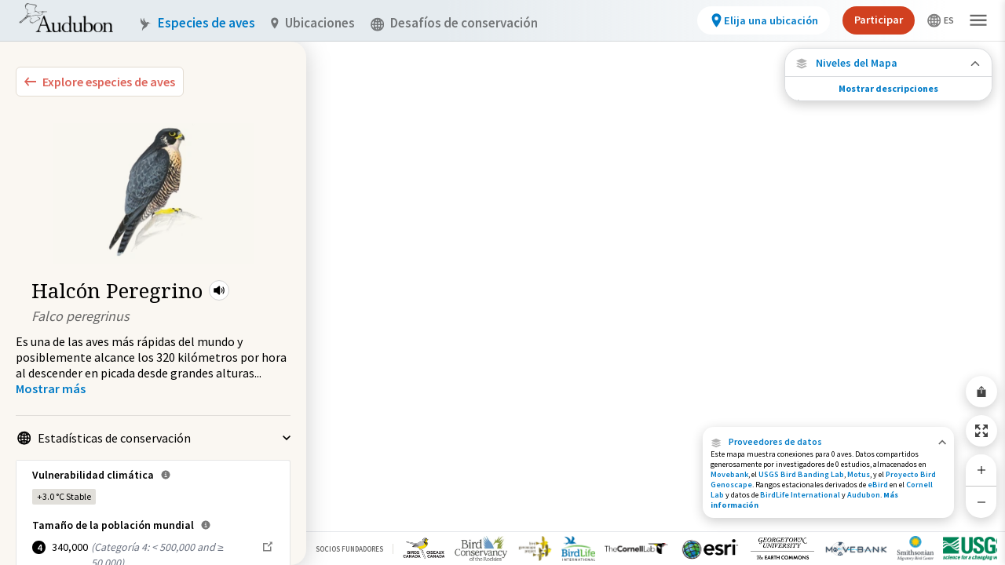

--- FILE ---
content_type: text/html; charset=utf-8
request_url: https://explorer.audubon.org/es/explore/species/962/peregrine-falcon/connections
body_size: 14236
content:
<!DOCTYPE html><html lang="es"><head><meta name="viewport" content="initial-scale=1.0, width=device-width, maximum-scale=1"/><meta charSet="utf-8"/><title>Peregrine Falcon - Connections | Bird Migration Explorer</title><meta property="og:title" content="Peregrine Falcon - Connections | Bird Migration Explorer"/><meta property="og:type" content="website"/><meta property="og:image" content="https://audubonmbi-storage-361afabf125638-dev.s3.us-west-2.amazonaws.com/SpeciesConnections.jpg"/><meta property="og:url" content="/explore/species/962/peregrine-falcon/connections"/><meta name="twitter:card" content="summary_large_image"/><meta name="next-head-count" content="8"/><link rel="preload" href="/_next/static/css/f7aab3abf061da6d.css" as="style"/><link rel="stylesheet" href="/_next/static/css/f7aab3abf061da6d.css" data-n-g=""/><link rel="preload" href="/_next/static/css/1bef420efde9f256.css" as="style"/><link rel="stylesheet" href="/_next/static/css/1bef420efde9f256.css" data-n-p=""/><link rel="preload" href="/_next/static/css/7270975afd1ecf8a.css" as="style"/><link rel="stylesheet" href="/_next/static/css/7270975afd1ecf8a.css" data-n-p=""/><link rel="preload" href="/_next/static/css/b60135748c06b133.css" as="style"/><link rel="stylesheet" href="/_next/static/css/b60135748c06b133.css" data-n-p=""/><link rel="preload" href="/_next/static/css/7b393239cda2a132.css" as="style"/><link rel="stylesheet" href="/_next/static/css/7b393239cda2a132.css" data-n-p=""/><noscript data-n-css=""></noscript><script defer="" nomodule="" src="/_next/static/chunks/polyfills-c67a75d1b6f99dc8.js"></script><script src="/_next/static/chunks/webpack-5275ffdf743a7343.js" defer=""></script><script src="/_next/static/chunks/framework-eae1dab60e375b5f.js" defer=""></script><script src="/_next/static/chunks/main-efe320a6bc013c69.js" defer=""></script><script src="/_next/static/chunks/pages/_app-30f359c454f08112.js" defer=""></script><script src="/_next/static/chunks/957c942f-0cf242010ec74ee7.js" defer=""></script><script src="/_next/static/chunks/0f1ac474-e595f87dcbee642f.js" defer=""></script><script src="/_next/static/chunks/7845-482aca2368401dfc.js" defer=""></script><script src="/_next/static/chunks/2903-735ca4d62ca233a2.js" defer=""></script><script src="/_next/static/chunks/2347-fa84e24bc6b55f00.js" defer=""></script><script src="/_next/static/chunks/6677-382c04107a75cdda.js" defer=""></script><script src="/_next/static/chunks/6824-3b968f7176b882be.js" defer=""></script><script src="/_next/static/chunks/7894-e5df30efa720ee23.js" defer=""></script><script src="/_next/static/chunks/7421-90f4d675cadd13f2.js" defer=""></script><script src="/_next/static/chunks/986-a4d46f0fffdee279.js" defer=""></script><script src="/_next/static/chunks/pages/explore/species/%5Bid%5D/%5Bname%5D/connections-471a8d0f81e2d19a.js" defer=""></script><script src="/_next/static/CCSe1VLRCdiWgxPCKWRar/_buildManifest.js" defer=""></script><script src="/_next/static/CCSe1VLRCdiWgxPCKWRar/_ssgManifest.js" defer=""></script></head><body><noscript>
                <iframe src="https://www.googletagmanager.com/ns.html?id=GTM-MMDSPHC"
                height="0"
                width="0"
                style="display:none;visibility:hidden">
                </iframe>
                </noscript><div id="mbi-map-container"></div><script type="module" src="/map/mbi-map.49959305.js"></script><div id="__next"><main class="mbi-root"><div class="styles_sidebar__xUqhB styles_twoColumns__6_0rt styles_expanded__Tw7r7 styles_collapsed__AXJqT" role="dialog" aria-label="Bird Species side panel"><div class="styles_left__kW5zO styles_hidden__ru2Ks styles_leftColumnContainer__AtJiz"></div><div class="styles_right__k7HL6"><div class="styles_container__FZ9kE"><button class="styles_container__Dawvo" aria-label="Explore Bird Species"><img src="/symbols/collapse-left.svg" class="styles_leftIcon__Uk3D_"/><span class="styles_childContainer__G466j">Explore especies de aves</span></button><div class="sm:pt-5 px-5" style="margin-top:2px"><div class="styles_mainInfo__GDtzO styles_speciesPreview__bJf8Z styles_isMobile__lMrsJ styles_vertical__bjucK"><div class="styles_speciesImage__ZAXM6 styles_largeImage__NVYxe styles_isMobile__lMrsJ" style="background-image:url(https://media.audubon.org/birds/illustration/1030_Sibl_9780307957900_art_r1.jpg?width=193&amp;height=200&amp;quality=90&amp;fit=bounds)"></div><div class="styles_speciesInformation__NwrsZ"><div class="styles_speciesBadges__4tFwx"></div><div class="styles_speciesIdentity__nYBto"><div class="styles_speciesNameContainer__tHbc8"><h1 class="styles_speciesCommonName___cxFo styles_largeCommonName__4jkjt styles_isMobile__lMrsJ">Halcón Peregrino</h1><div class="styles_miniPlayer__m1_Af styles_speciesAudio__YB_bK" role="button" tabindex="0" aria-label="Play Bird Audio"><svg stroke="currentColor" fill="currentColor" stroke-width="0" viewBox="0 0 512 512" height="18" width="18" xmlns="http://www.w3.org/2000/svg"><path d="M264 416.19a23.92 23.92 0 01-14.21-4.69l-.66-.51-91.46-75H88a24 24 0 01-24-24V200a24 24 0 0124-24h69.65l91.46-75 .66-.51A24 24 0 01288 119.83v272.34a24 24 0 01-24 24zM352 336a16 16 0 01-14.29-23.18c9.49-18.9 14.3-38 14.3-56.82 0-19.36-4.66-37.92-14.25-56.73a16 16 0 0128.5-14.54C378.2 208.16 384 231.47 384 256c0 23.83-6 47.78-17.7 71.18A16 16 0 01352 336z"></path><path d="M400 384a16 16 0 01-13.87-24C405 327.05 416 299.45 416 256c0-44.12-10.94-71.52-29.83-103.95A16 16 0 01413.83 136C434.92 172.16 448 204.88 448 256c0 50.36-13.06 83.24-34.12 120a16 16 0 01-13.88 8z"></path></svg><audio class="hidden"><source src="https://media.audubon.org/birds/audio/PERFAL_1.callsofcaptivefemaleadult__kc.mp3" type="audio/mpeg"/></audio></div></div><div class="styles_speciesScientificName__NS_aA styles_largeScientificName__5o9CZ styles_isMobile__lMrsJ">Falco peregrinus</div></div></div></div></div><div><div><span class="styles_speciesMobileScientificName___6CIq">Falco peregrinus</span><div class="styles_description__4Gyq9"><p>Es una de las aves más rápidas del mundo y posiblemente alcance los 320 kilómetros por hora al descender en picada desde grandes alturas</p><span>...</span> <!-- --> <button class="styles_button__PIdN1" aria-label="Show more"><span>Mostrar más</span></button></div></div><div class="styles_speciesMobileIllustration__oUNPL" style="background-image:url(https://media.audubon.org/birds/illustration/1030_Sibl_9780307957900_art_r1.jpg?width=193&amp;height=200&amp;quality=90&amp;fit=bounds)"></div></div><ul class="styles_sectionContainer__EUkr5 styles_list___dqB7"><li id="cons-stats" class="styles_listItem__nXAL4" tabindex="0"><button class="styles_toggle__hKORv styles_open__NySJk" tabindex="-1"><div class="styles_icon__indjC"><svg width="17" height="18" fill="none" xmlns="http://www.w3.org/2000/svg" aria-hidden="true"><g opacity="0.5" fill-rule="evenodd" clip-rule="evenodd" fill="#000" clip-path="url(#world_svg__clip0_6016_38296)"><path d="M.219 9.219a8.5 8.5 0 1117 0 8.5 8.5 0 01-17 0zm8.5-6.874a6.874 6.874 0 100 13.748 6.874 6.874 0 000-13.748z"></path><path d="M5.121 3.389C5.943 1.909 7.198.719 8.72.719s2.775 1.19 3.597 2.67c.848 1.526 1.38 3.587 1.38 5.83 0 2.242-.531 4.303-1.38 5.83-.822 1.48-2.076 2.67-3.597 2.67s-2.775-1.19-3.598-2.67c-.848-1.527-1.38-3.588-1.38-5.83 0-2.243.532-4.303 1.38-5.83zm1.422.79c-.697 1.254-1.175 3.037-1.175 5.04s.478 3.785 1.175 5.04c.723 1.303 1.551 1.834 2.176 1.834.625 0 1.453-.531 2.176-1.834.697-1.255 1.175-3.037 1.175-5.04s-.478-3.786-1.175-5.04c-.723-1.303-1.551-1.834-2.176-1.834-.625 0-1.453.53-2.176 1.833z"></path><path d="M2.93 3.771a.813.813 0 011.135-.192c1.275.906 2.89 1.452 4.654 1.452 1.764 0 3.378-.546 4.654-1.452a.813.813 0 11.941 1.326c-1.55 1.101-3.495 1.752-5.595 1.752-2.101 0-4.045-.651-5.596-1.752a.813.813 0 01-.192-1.134zM3.123 13.533c1.551-1.101 3.495-1.752 5.596-1.752 2.1 0 4.044.65 5.595 1.752a.813.813 0 11-.941 1.326c-1.276-.906-2.89-1.452-4.654-1.452-1.764 0-3.379.546-4.654 1.452a.813.813 0 01-.942-1.326z"></path><path d="M7.906 16.906V1.532h1.626v15.374H7.906z"></path><path d="M1.032 8.406h15.374v1.626H1.032V8.406z"></path></g><defs><clipPath id="world_svg__clip0_6016_38296"><path fill="#fff" transform="translate(0 .5)" d="M0 0h17v17H0z"></path></clipPath></defs></svg></div><span class="styles_toggleText__YdVy8">Estadísticas de conservación</span><img src="/symbols/carot.svg" class="styles_carot__rB_cK" aria-hidden="true"/></button><div class="styles_statBox__q0lwc styles_statBox__2iGAT"><div class="styles_climateVulnerability__IyqqF"><span class="styles_header__TDPOu">Vulnerabilidad climática<div class="styles_popoverAnchor__eV5sa"><div class="styles_popover__Ek99L">Procede de un análisis publicado por la National Audubon Society. Con esta información en la pérdida prevista del zona de distribución y en la posible ganancia del zona de distribución de cada especie, la vulnerabilidad climática se clasificó como estable, baja, moderada o alta.</div><svg stroke="currentColor" fill="currentColor" stroke-width="0" viewBox="0 0 512 512" class="styles_informationSvg__sOUik" height="1em" width="1em" xmlns="http://www.w3.org/2000/svg"><path d="M256 56C145.72 56 56 145.72 56 256s89.72 200 200 200 200-89.72 200-200S366.28 56 256 56zm0 82a26 26 0 11-26 26 26 26 0 0126-26zm64 226H200v-32h44v-88h-32v-32h64v120h44z"></path></svg></div></span><div><div class="styles_climateVulnerabilityOption__AjH_i"><div class="styles_badge__SSLhd styles_climateStable__T7hQ7">+3.0 °C<!-- --> <!-- -->Stable</div></div></div></div><div class="styles_populationSize__hoL7L"><span class="styles_header__8MK_r">Tamaño de la población mundial<div class="styles_popoverAnchor__eV5sa"><div class="styles_popover__Ek99L">Derivado de la base de datos de evaluación de la conservación de aves de Partners in Flight. Esta base de datos se desarrolló con aportes de docenas de expertos ornitológos de diez países y la Bird Conservancy of the Rockies la administra.</div><svg stroke="currentColor" fill="currentColor" stroke-width="0" viewBox="0 0 512 512" class="styles_informationSvg__sOUik" height="1em" width="1em" xmlns="http://www.w3.org/2000/svg"><path d="M256 56C145.72 56 56 145.72 56 256s89.72 200 200 200 200-89.72 200-200S366.28 56 256 56zm0 82a26 26 0 11-26 26 26 26 0 0126-26zm64 226H200v-32h44v-88h-32v-32h64v120h44z"></path></svg></div></span><div class="styles_populationSizeOption__4ks3D"><div class="styles_badge__FDdLX"><div class="styles_badge__SSLhd styles_number___F7Ko">4</div></div><div class="styles_globalPopulationSizeNumber__WrdSc">340,000</div><div class="styles_populationSizeDescription__d_eBf">(<!-- -->Categoría 4: &lt; 500,000 and ≥ 50,000<!-- -->)</div><a class="flex" target="_blank" href="https://pif.birdconservancy.org/population-estimate-database-scores/" rel="noreferrer"><svg width="17" height="18" fill="none" xmlns="http://www.w3.org/2000/svg" class="ml-1 mt-px"><path d="M11.626 1.5l1.558 1.56-3.938 3.936-.602.63 1.23 1.23.63-.602 3.938-3.938L16 5.875V1.5h-4.375zM2 3.25V15.5h12.25v-7H12.5v5.25H3.75V5H9V3.25H2z" fill="#000" fill-opacity="0.5"></path></svg></a></div></div><div class="styles_populationSize__hoL7L"><span class="styles_header__8MK_r">USA &amp; Canada Population Size<div class="styles_popoverAnchor__eV5sa"><div class="styles_popover__Ek99L">Derivado de la base de datos de evaluación de la conservación de aves de Partners in Flight. Esta base de datos se desarrolló con aportes de docenas de expertos ornitológos de diez países y la Bird Conservancy of the Rockies la administra.</div><svg stroke="currentColor" fill="currentColor" stroke-width="0" viewBox="0 0 512 512" class="styles_informationSvg__sOUik" height="1em" width="1em" xmlns="http://www.w3.org/2000/svg"><path d="M256 56C145.72 56 56 145.72 56 256s89.72 200 200 200 200-89.72 200-200S366.28 56 256 56zm0 82a26 26 0 11-26 26 26 26 0 0126-26zm64 226H200v-32h44v-88h-32v-32h64v120h44z"></path></svg></div></span><div class="styles_populationSizeOption__4ks3D styles_northAmericaPopulationSizeNumber__tgtPR">72,000<a class="flex" target="_blank" href="https://pif.birdconservancy.org/population-estimate-database-scores/" rel="noreferrer"><svg width="17" height="18" fill="none" xmlns="http://www.w3.org/2000/svg" class="ml-1 mt-px"><path d="M11.626 1.5l1.558 1.56-3.938 3.936-.602.63 1.23 1.23.63-.602 3.938-3.938L16 5.875V1.5h-4.375zM2 3.25V15.5h12.25v-7H12.5v5.25H3.75V5H9V3.25H2z" fill="#000" fill-opacity="0.5"></path></svg></a></div></div><div class="styles_iucnRedList__sr6f2"><span class="styles_header___5fyU">Categoría de la Lista Roja de la UICN<div class="styles_popoverAnchor__eV5sa"><div class="styles_popover__Ek99L">Derivado de las evaluaciones de riesgo de extinción de BirdLife International para la Lista Roja de Especies Amenazadas de la Unión Internacional para la Conservación de la Naturaleza (UICN), que es el inventario más completo del mundo del estado de conservación global de las especies biológicas.</div><svg stroke="currentColor" fill="currentColor" stroke-width="0" viewBox="0 0 512 512" class="styles_informationSvg__sOUik" height="1em" width="1em" xmlns="http://www.w3.org/2000/svg"><path d="M256 56C145.72 56 56 145.72 56 256s89.72 200 200 200 200-89.72 200-200S366.28 56 256 56zm0 82a26 26 0 11-26 26 26 26 0 0126-26zm64 226H200v-32h44v-88h-32v-32h64v120h44z"></path></svg></div></span><div class="styles_iucnRedListOption__9wTJT"><div class="styles_badge__m0xWu"><div class="styles_badge__SSLhd styles_circleBadge__yogfX styles_leastConcern__imxif">LC</div></div><div class="styles_iucnRedListTitle__WIQsw"><a class="flex" target="_blank" href="https://datazone.birdlife.org/species/factsheet/peregrine-falcon-falco-peregrinus" rel="noreferrer">Preocupación menor<svg width="17" height="18" fill="none" xmlns="http://www.w3.org/2000/svg" class="ml-1 mt-px"><path d="M11.626 1.5l1.558 1.56-3.938 3.936-.602.63 1.23 1.23.63-.602 3.938-3.938L16 5.875V1.5h-4.375zM2 3.25V15.5h12.25v-7H12.5v5.25H3.75V5H9V3.25H2z" fill="#000" fill-opacity="0.5"></path></svg></a></div></div></div></div></li><li id="available-maps" class="styles_listItem__nXAL4" tabindex="0"><button class="styles_toggle__hKORv styles_open__NySJk" tabindex="-1"><div class="styles_icon__indjC"><svg width="17" height="18" fill="none" xmlns="http://www.w3.org/2000/svg" aria-hidden="true"><path d="M15.938 5.48L8.5 2.094 1.062 5.48 8.5 8.934l7.438-3.454zM8.49 13.547L3.682 11.35l-2.62 1.17L8.5 15.907l7.438-3.386-2.613-1.172-4.835 2.2z" fill="#000"></path><path d="M15.938 9L13.43 7.887l-4.927 2.262-4.94-2.264L1.064 9 8.5 12.387 15.938 9z" fill="#000"></path></svg></div><span class="styles_toggleText__YdVy8"><span class="styles_typeCount__Z4pOW">3</span> Mapas disponibles</span><img src="/symbols/carot.svg" class="styles_carot__rB_cK" aria-hidden="true"/></button><div><div><ul class="styles_mapOptionsList__Os7js"><li><a class="styles_mapOption__pwsoe" href="/es/explore/species/962/peregrine-falcon/migration?sidebar=collapse"><img class="styles_mapIllustration__Vo6RD" src="/images/map-layers/species-migrations.jpg" alt="" aria-hidden="true"/><span class="styles_mapTitle__iiuyQ">Migración de especies</span></a></li><li><a class="styles_mapOption__pwsoe styles_active__0YmSt" href="/es/explore/species/962/peregrine-falcon/connections?sidebar=collapse"><img class="styles_mapIllustration__Vo6RD" src="/images/map-layers/species-connections.jpg" alt="" aria-hidden="true"/><span class="styles_mapTitle__iiuyQ">Conexiones de especies</span></a></li><li><a class="styles_mapOption__pwsoe" href="/es/explore/species/962/peregrine-falcon/conservation-challenges?sidebar=collapse"><img class="styles_mapIllustration__Vo6RD" src="/images/map-layers/species-conservation-challenges.jpg" alt="" aria-hidden="true"/><span class="styles_mapTitle__iiuyQ">Desafíos de conservación</span></a></li></ul><p class="styles_mapDescription__NZxhi"></p><a class="styles_learnMore__fCSeO" href="/es/about/speciesmigration">Aprenda más acerca de este mapa<img src="/symbols/carot-blue.svg" class="styles_carot__aRvOB" aria-hidden="true"/></a></div></div></li><li id="external-links" class="styles_listItem__nXAL4" tabindex="0"><button class="styles_toggle__hKORv styles_open__NySJk" tabindex="-1"><div class="styles_icon__indjC"><svg width="17" height="18" fill="none" xmlns="http://www.w3.org/2000/svg" aria-hidden="true"><path d="M11.626 1.5l1.558 1.56-3.938 3.936-.602.63 1.23 1.23.63-.602 3.938-3.938L16 5.875V1.5h-4.375zM2 3.25V15.5h12.25v-7H12.5v5.25H3.75V5H9V3.25H2z" fill="#000" fill-opacity="0.5"></path></svg></div><span class="styles_toggleText__YdVy8"><span class="styles_typeCount__Z4pOW">2</span> Enlaces relacionados</span><img src="/symbols/carot.svg" class="styles_carot__rB_cK" aria-hidden="true"/></button><div class="styles_guideLinksContainer__DNuG4"><a class="styles_birdGuideLink___YOpO" target="_blank" href="https://www.audubon.org/bird-guide-api/962" rel="noreferrer"><svg stroke="currentColor" fill="currentColor" stroke-width="0" viewBox="0 0 512 512" height="18" width="18" xmlns="http://www.w3.org/2000/svg"><path d="M272 41.69V188a4 4 0 004 4h146.31a2 2 0 001.42-3.41L275.41 40.27a2 2 0 00-3.41 1.42z"></path><path d="M248 224a8 8 0 01-8-8V32H92a12 12 0 00-12 12v424a12 12 0 0012 12h328a12 12 0 0012-12V224zm104 160H160v-32h192zm0-80H160v-32h192z"></path></svg><span class="styles_externalLinkText__Xm1y_"><b>Peregrine Falcon</b><br/><p>Guía Audubon de aves de América del Norte</p></span><svg width="17" height="18" fill="none" xmlns="http://www.w3.org/2000/svg"><path d="M11.626 1.5l1.558 1.56-3.938 3.936-.602.63 1.23 1.23.63-.602 3.938-3.938L16 5.875V1.5h-4.375zM2 3.25V15.5h12.25v-7H12.5v5.25H3.75V5H9V3.25H2z" fill="#000" fill-opacity="0.5"></path></svg></a><a class="styles_birdGuideLink___YOpO" target="_blank" href="https://datazone.birdlife.org/species/factsheet/peregrine-falcon-falco-peregrinus" rel="noreferrer"><svg stroke="currentColor" fill="currentColor" stroke-width="0" viewBox="0 0 512 512" height="18" width="18" xmlns="http://www.w3.org/2000/svg"><path d="M272 41.69V188a4 4 0 004 4h146.31a2 2 0 001.42-3.41L275.41 40.27a2 2 0 00-3.41 1.42z"></path><path d="M248 224a8 8 0 01-8-8V32H92a12 12 0 00-12 12v424a12 12 0 0012 12h328a12 12 0 0012-12V224zm104 160H160v-32h192zm0-80H160v-32h192z"></path></svg><span class="styles_externalLinkText__Xm1y_"><b>Peregrine Falcon</b><br/><p>Zona de Datos de BirdLife International</p></span><svg width="17" height="18" fill="none" xmlns="http://www.w3.org/2000/svg"><path d="M11.626 1.5l1.558 1.56-3.938 3.936-.602.63 1.23 1.23.63-.602 3.938-3.938L16 5.875V1.5h-4.375zM2 3.25V15.5h12.25v-7H12.5v5.25H3.75V5H9V3.25H2z" fill="#000" fill-opacity="0.5"></path></svg></a></div></li></ul></div></div></div><div class="styles_wrapper__87GLu"><div class="styles_overlay__jyyS9 styles_collapse__4mWoW"><div class="styles_content__eVas4"><div class="styles_collapsedSpeciesOverlay__ukZZC"><div><div class="styles_speciesImage__fKFz9" style="background-image:url(https://media.audubon.org/birds/illustration/1030_Sibl_9780307957900_art_r1.jpg?width=193&amp;height=200&amp;quality=90&amp;fit=bounds)"></div><div><div class="styles_speciesTitle__PL_JA">Halcón Peregrino</div><div class="styles_speciesSciName__PYc5n">Falco peregrinus</div></div></div><div class="styles_mapWrapper__bhVF7"><img src="/images/map-layers/species-migrations.jpg" alt="" aria-hidden="true"/><p>Migración de especies</p></div></div></div><div class="styles_nub__iEz0w"><svg width="10" height="6" fill="none" xmlns="http://www.w3.org/2000/svg"><path d="M8.825 0L5 3.708 1.175 0 0 1.142 5 6l5-4.858L8.825 0z" fill="currentColor"></path></svg></div></div></div><div class="styles_viewport__0iBUA"><div class="styles_container__6DXhY" style="right:10px"><div class=""><div class="styles_button__Vk8b1"><button class="styles_button__sQNU0 styles_iconButton__YMTj4 styles_secondary__bc1Ye styles_map__p_MPN" aria-label="Share Map"><svg stroke="currentColor" fill="currentColor" stroke-width="0" viewBox="0 0 512 512" id="share-map-button" height="1em" width="1em" xmlns="http://www.w3.org/2000/svg"><path d="M272 176v161h-32V176H92a12 12 0 00-12 12v280a12 12 0 0012 12h328a12 12 0 0012-12V188a12 12 0 00-12-12zm0-83.37l64 64L358.63 134 256 31.37 153.37 134 176 156.63l64-64V176h32V92.63z"></path></svg></button></div><div class="styles_button__Vk8b1"><button class="styles_button__sQNU0 styles_iconButton__YMTj4 styles_secondary__bc1Ye styles_map__p_MPN" aria-label="Zoom to Extent"><img src="/icons/zoom-to-extent.svg"/></button></div><div class="styles_zoom__KZENm"><button class="styles_button__Vk8b1" aria-label="Zoom In"><svg stroke="currentColor" fill="currentColor" stroke-width="0" viewBox="0 0 512 512" id="zoom-in-control" height="1em" width="1em" xmlns="http://www.w3.org/2000/svg"><path fill="none" stroke-linecap="square" stroke-linejoin="round" stroke-width="32" d="M256 112v288m144-144H112"></path></svg></button><button class="styles_button__Vk8b1" aria-label="Zoom Out"><svg stroke="currentColor" fill="currentColor" stroke-width="0" viewBox="0 0 512 512" id="zoom-out-control" height="1em" width="1em" xmlns="http://www.w3.org/2000/svg"><path fill="none" stroke-linecap="square" stroke-linejoin="round" stroke-width="32" d="M400 256H112"></path></svg></button></div></div></div><div class="styles_infoPanel__gkpaz" aria-label="Data Providers"><div class="styles_copy__Vxh_O styles_copyCollapsed__EwQW5 styles_pointer___EOBc"><div class="styles_titleWrapper__yXqdB"><div id="data-providers" class="styles_titleWrapperContainer__RUcoD" role="button" tabindex="0"><div class="styles_activeLink__aLQ9z"><img src="/icons/data-providers.svg"/>Proveedores de datos</div><svg width="10" height="7" fill="none" xmlns="http://www.w3.org/2000/svg"><path d="M1.36 6.5l3.745-3.708L8.85 6.5 10 5.358 5.105.5.209 5.358 1.359 6.5z" fill="#000" fill-opacity="0.6"></path></svg></div><h1 class="styles_wrapperText__yawYs">Este mapa muestra conexiones para 0 aves. Datos compartidos generosamente por investigadores de 0 estudios, almacenados en <a target="_blank" rel="noreferrer" href="https://www.movebank.org/cms/movebank-main" class="styles_activeLink__aLQ9z">Movebank</a>, el <a target="_blank" rel="noreferrer" href="https://www.usgs.gov/labs/bird-banding-laboratory" class="styles_activeLink__aLQ9z">USGS Bird Banding Lab</a>, <a target="_blank" rel="noreferrer" href="https://motus.org/" class="styles_activeLink__aLQ9z">Motus</a>, y el <a target="_blank" rel="noreferrer" href="https://www.birdgenoscape.org/" class="styles_activeLink__aLQ9z">Proyecto Bird Genoscape</a>. Rangos estacionales derivados de <a target="_blank" rel="noreferrer" href="https://science.ebird.org/en/status-and-trends" class="styles_activeLink__aLQ9z">eBird</a> en el <a target="_blank" rel="noreferrer" href="https://www.birds.cornell.edu/home" class="styles_activeLink__aLQ9z">Cornell Lab</a> y datos de <a target="_blank" rel="noreferrer" href="http://datazone.birdlife.org/home" class="styles_activeLink__aLQ9z">BirdLife International</a> y <a target="_blank" rel="noreferrer" href="https://ak.audubon.org/conservation/ecological-atlas-bering-chukchi-and-beaufort-seas" class="styles_activeLink__aLQ9z">Audubon</a>.<a class="styles_activeLink__aLQ9z" href="/es/about/dataproviders"> <b>Más información</b></a></h1></div></div><div class="styles_copy__Vxh_O styles_copyExpanded__8omC0 styles_container__fQhAX styles_hidden__TUnbi"><div class="styles_titleBar__UnWwt"><p>Proveedores de datos</p><button class="styles_closeButton__8lW0f" aria-label="Close Data Providers Panel" id="closeButton"><svg stroke="currentColor" fill="currentColor" stroke-width="0" viewBox="0 0 512 512" class="styles_closeIcon__VsV8z" height="13" width="13" xmlns="http://www.w3.org/2000/svg"><path d="M400 145.49L366.51 112 256 222.51 145.49 112 112 145.49 222.51 256 112 366.51 145.49 400 256 289.49 366.51 400 400 366.51 289.49 256 400 145.49z"></path></svg></button></div><div class="styles_titleDivider__V7Z1v"></div><div class="styles_content__sWPZE styles_hidden__TUnbi"><div class="styles_row__kaio3"><div class="styles_panelContent__BnEiO mt-4"><h1 class="styles_panelContentTitle__E_rrY">Conexiones de especies</h1><h1 class="styles_panelContentBody__lCfS5">Este mapa muestra conexiones para 0 aves. Datos compartidos generosamente por investigadores de 0 estudios, almacenados en <a target="_blank" rel="noreferrer" href="https://www.movebank.org/cms/movebank-main" class="styles_activeLink__aLQ9z">Movebank</a>, el <a target="_blank" rel="noreferrer" href="https://www.usgs.gov/labs/bird-banding-laboratory" class="styles_activeLink__aLQ9z">USGS Bird Banding Lab</a>, <a target="_blank" rel="noreferrer" href="https://motus.org/" class="styles_activeLink__aLQ9z">Motus</a>, y el <a target="_blank" rel="noreferrer" href="https://www.birdgenoscape.org/" class="styles_activeLink__aLQ9z">Proyecto Bird Genoscape</a>. Rangos estacionales derivados de <a target="_blank" rel="noreferrer" href="https://science.ebird.org/en/status-and-trends" class="styles_activeLink__aLQ9z">eBird</a> en el <a target="_blank" rel="noreferrer" href="https://www.birds.cornell.edu/home" class="styles_activeLink__aLQ9z">Cornell Lab</a> y datos de <a target="_blank" rel="noreferrer" href="http://datazone.birdlife.org/home" class="styles_activeLink__aLQ9z">BirdLife International</a> y <a target="_blank" rel="noreferrer" href="https://ak.audubon.org/conservation/ecological-atlas-bering-chukchi-and-beaufort-seas" class="styles_activeLink__aLQ9z">Audubon</a>.</h1><span class="styles_contributionText__hp1RN">Los siguientes socios contribuyeron al desarrollo de este mapa.</span></div></div><div class="styles_row__kaio3"><div class="styles_logos__vmsyk"><div class="styles_logo__4gjDT"><div><a target="_blank" rel="noreferrer" href="http://datazone.birdlife.org/home"><img src="/images/attribution/birdlife-logo.png" alt="Bird Life"/></a></div></div><div class="styles_logo__4gjDT"><div><a target="_blank" rel="noreferrer" href="https://science.ebird.org/en/status-and-trends"><img src="/images/attribution/cornell-lab-logo.png" alt="Cornell Lab"/></a></div></div><div class="styles_logo__4gjDT"><div><a target="_blank" rel="noreferrer" href="https://www.esri.com/en-us/home"><img src="/images/attribution/esri-logo.png" alt="esri"/></a></div></div><div class="styles_logo__4gjDT"><div><a target="_blank" rel="noreferrer" href="https://earthcommons.georgetown.edu/"><img src="/images/attribution/georgetown-university-logo.png" alt="Georgetown University"/></a></div></div><div class="styles_logo__4gjDT"><div><a target="_blank" rel="noreferrer" href="https://motus.org/"><img src="/images/attribution/motus-logo.png" alt="Motus"/></a></div></div><div class="styles_logo__4gjDT"><div><a target="_blank" rel="noreferrer" href="https://www.movebank.org/cms/movebank-main"><img src="/images/attribution/movebank-logo.png" alt="Movebank"/></a></div></div><div class="styles_logo__4gjDT"><div><a target="_blank" rel="noreferrer" href="https://nationalzoo.si.edu/migratory-birds"><img src="/images/attribution/smithsonian-logo.png" alt="Smithsonian"/></a></div></div></div></div><div class="styles_contentDivider__O4AQC styles_row__kaio3"></div><div class="styles_row__kaio3"><div class="styles_contentHeader__n_9Yl">Fuente de datos</div></div><div class="styles_contentDivider__O4AQC styles_row__kaio3"></div><div class="styles_contentHeader__n_9Yl">Cómo aportar datos a la Iniciativa de Aves Migratorias</div><div class="styles_panelContent__BnEiO">If you are interested in <a target="_blank" rel="noreferrer" href="https://form.jotform.com/91164712060145">sharing your data</a> with the Migratory Bird Initiative, contact us at <a href="mailto:migratorybirds@audubon.org">migratorybirds@audubon.org</a></div><div class="styles_contentHeader__n_9Yl mt-4">Para obtener información sobre la Iniciativa sobre Aves Migratorias</div><div class="styles_panelContent__BnEiO">Las solicitudes de datos deben dirigirse al colaboradoro o la organización que los compartió. Si está interesado en algo más, por favor contáctenos en <a href="mailto:migratorybirds@audubon.org">migratorybirds@audubon.org</a></div></div></div></div><div class="styles_container__udpCN overflow-hidden styles_isExpanded__u8TGX" style="height:68px"><button class="styles_heading__iRbi_" aria-label="Close Map layers"><div class="styles_closeButton__8Kt29"><svg stroke="currentColor" fill="currentColor" stroke-width="0" viewBox="0 0 512 512" height="1em" width="1em" xmlns="http://www.w3.org/2000/svg"><path d="M400 145.49L366.51 112 256 222.51 145.49 112 112 145.49 222.51 256 112 366.51 145.49 400 256 289.49 366.51 400 400 366.51 289.49 256 400 145.49z"></path></svg></div><svg stroke="currentColor" fill="currentColor" stroke-width="0" viewBox="0 0 512 512" class="mr-2.5 styles_layersIcon__DKz6K" height="1em" width="1em" xmlns="http://www.w3.org/2000/svg"><path d="M480 150L256 48 32 150l224 104 224-104zM255.71 392.95l-144.81-66.2L32 362l224 102 224-102-78.69-35.3-145.6 66.25z"></path><path d="M480 256l-75.53-33.53L256.1 290.6l-148.77-68.17L32 256l224 102 224-102z"></path></svg><div class="styles_layersButtonText__JvTY2">Niveles del Mapa</div><div class="ml-auto opacity-60"><svg stroke="currentColor" fill="currentColor" stroke-width="0" viewBox="0 0 512 512" height="1em" width="1em" xmlns="http://www.w3.org/2000/svg"><path fill="none" stroke-linecap="round" stroke-linejoin="round" stroke-width="48" d="M112 328l144-144 144 144"></path></svg></div></button><div class="styles_content__LSJOF" style="opacity:1"><div class="styles_scrollable___23uR"><div class="styles_layersTitle__cYXuI"><svg stroke="currentColor" fill="currentColor" stroke-width="0" viewBox="0 0 512 512" class="mr-2.5" height="1em" width="1em" xmlns="http://www.w3.org/2000/svg"><path d="M480 150L256 48 32 150l224 104 224-104zM255.71 392.95l-144.81-66.2L32 362l224 102 224-102-78.69-35.3-145.6 66.25z"></path><path d="M480 256l-75.53-33.53L256.1 290.6l-148.77-68.17L32 256l224 102 224-102z"></path></svg>Niveles del Mapa</div><div class="styles_subtitle__utTQS">Conexiones de especies</div><div class="styles_description__xDEv2">Elija cualquier ubicación en el mapa para ver dónde más se han vuelto a encontrar aves marcadas de esta especie.</div><div><button class="styles_legendToggle__wnRWl" aria-label="Ubicaciones con disponibilidad datos"><div class="styles_toggleTitle__difJG"><div class="styles_legendTitle__lWhEC"><div class="styles_legendIcon__u8OOJ"><img src="/symbols/gray-hex.svg"/></div><span class="styles_isBold__3d_vE">Ubicaciones con disponibilidad datos</span></div></div></button><button class="styles_legendToggle__wnRWl" aria-label="Ubicaciones conectadas"><div class="styles_toggleTitle__difJG"><div class="styles_legendTitle__lWhEC"><div class="styles_legendIcon__u8OOJ"><img src="/symbols/purple-hex.svg"/></div><span class="styles_isBold__3d_vE">Ubicaciones conectadas</span></div></div></button><button class="styles_legendToggle__wnRWl styles_borderTop__udZGe" aria-label="Gama de especies por estación"><div class="styles_toggleTitle__difJG"><div class="styles_legendTitle__lWhEC"><span class="styles_isBold__3d_vE">Gama de especies por estación</span></div><div class="styles_switch__n_6oQ"></div></div></button><button class="styles_legendToggle__wnRWl" aria-label="Gama de verano"><div class="styles_toggleTitle__difJG"><div class="styles_legendTitle__lWhEC"><div class="styles_legendIcon__u8OOJ"><img src="/icons/summer-range.svg"/></div><span class="">Gama de verano</span></div></div></button><button class="styles_legendToggle__wnRWl" aria-label="Rango de invierno"><div class="styles_toggleTitle__difJG"><div class="styles_legendTitle__lWhEC"><div class="styles_legendIcon__u8OOJ"><img src="/icons/winter-range.svg"/></div><span class="">Rango de invierno</span></div></div></button><button class="styles_legendToggle__wnRWl" aria-label="Rango a lo largo del año"><div class="styles_toggleTitle__difJG"><div class="styles_legendTitle__lWhEC"><div class="styles_legendIcon__u8OOJ"><img src="/icons/year-round-range.svg"/></div><span class="">Rango a lo largo del año</span></div></div></button></div></div></div><button id="description-btn" class="styles_descButton__T0zyq" aria-label="Show Descriptions">Mostrar descripciones</button></div><div class="fixed bottom-10 styles_container___Jpcv undefined" style="opacity:0;left:405px"><div class="styles_callToAction__uPYsg" tabindex="0"><button class="styles_title__S7BfK">Pida al Congreso de los Estados Unidos que apoye la conservación en beneficio de las aves y las personas</button><img src="/symbols/call-to-action-close-icon.svg" alt="Close Call To Action" role="button" class="styles_closeIcon__hKl3c"/></div></div></div><footer class="styles_footer__azz8m"><footer class="styles_attributionContainer__HyNmA"><div class="styles_attributionTitle__QsGs1"><a id="founding-partners" href="/es/about/partners">Socios Fundadores</a><div class="styles_foundingPartnersDivider__3amBL"></div></div><div class="styles_imageContainer__ksQ8J"><a target="_blank" rel="noreferrer" href="https://www.birdscanada.org/" class="styles_svgContainer__QnjGa"><img src="/images/attribution/birds-canada-logo.png" alt="Birds Canada"/></a><a target="_blank" rel="noreferrer" href="https://www.birdconservancy.org/" class="styles_svgContainer__QnjGa"><img src="/images/attribution/bird-conservancy-logo.png" alt="Bird Conservancy of the Rockies"/></a><a target="_blank" rel="noreferrer" href="https://www.birdgenoscape.org/" class="styles_svgContainer__QnjGa"><img src="/images/attribution/bird-genoscape-logo.png" alt="Bird Genoscape Project"/></a><a target="_blank" rel="noreferrer" href="https://www.birdlife.org/" class="styles_svgContainer__QnjGa"><img src="/images/attribution/birdlife-logo.png" alt="BirdLife International"/></a><a target="_blank" rel="noreferrer" href="https://www.birds.cornell.edu/home" class="styles_svgContainer__QnjGa"><img src="/images/attribution/cornell-logo.png" alt="The Cornell Lab of Ornithology"/></a><a target="_blank" rel="noreferrer" href="https://www.esri.com/en-us/home" class="styles_svgContainer__QnjGa"><img src="/images/attribution/esri-logo.png" alt="Esri"/></a><a target="_blank" rel="noreferrer" href="https://earthcommons.georgetown.edu/" class="styles_svgContainer__QnjGa"><img src="/images/attribution/georgetown-university-logo.png" alt="Georgetown University&#x27;s Earth Commons Institute"/></a><a target="_blank" rel="noreferrer" href="https://www.movebank.org/cms/movebank-main" class="styles_svgContainer__QnjGa"><img src="/images/attribution/movebank-logo.png" alt="Movebank"/></a><a target="_blank" rel="noreferrer" href="https://nationalzoo.si.edu/migratory-birds" class="styles_svgContainer__QnjGa"><img src="/images/attribution/smithsonian-logo.png" alt="Smithsonian Migratory Bird Center"/></a><a target="_blank" rel="noreferrer" href="https://www.usgs.gov/labs/bird-banding-laboratory" class="styles_svgContainer__QnjGa"><img src="/images/attribution/usgs-logo.png" alt="USGS Bird Banding Laboratory"/></a></div><div class="styles_overlayGradient__z9b2B styles_right__5VmUd"></div><div class="styles_overlayGradient__z9b2B styles_left__dIoi_"></div></footer></footer><div class="styles_headingNav__M9aRg "><div class="styles_navLeft__NEyyi"><a class="" href="/es/home"><img alt="Audubon Logo" class="styles_logo__yerrT" src="/logo.png"/></a><nav class="styles_navLeftLinks__kJhhc"><a id="bird-species-tab" class="styles_link__x632n styles_activeLink__UHLPd" href="/es/explore/species?sidebar=expand"><img src="/symbols/bird.svg" aria-hidden="true"/> <!-- -->Especies de aves</a><a id="locations-tab" class="styles_link__x632n" href="/es/explore/locations"><img src="/symbols/location.svg" style="height:15px;position:relative;top:-3px" aria-hidden="true"/> <!-- -->Ubicaciones</a><a id="cc-tab" class="styles_link__x632n" href="/es/explore/conservation-challenges"><img src="/symbols/world.svg" aria-hidden="true"/> <!-- -->Desafíos de conservación</a><div class="styles_navLeftLinksRule__oPHGt" style="width:0;left:172px"></div></nav></div><div class="styles_navRight__w8_u7"><button class="styles_currentLocation__lxpSS" aria-label="View location details"><svg stroke="currentColor" fill="currentColor" stroke-width="0" viewBox="0 0 512 512" class="styles_locationIcon__tDP9o" height="1em" width="1em" xmlns="http://www.w3.org/2000/svg"><path d="M256 32C167.67 32 96 96.51 96 176c0 128 160 304 160 304s160-176 160-304c0-79.49-71.67-144-160-144zm0 224a64 64 0 1164-64 64.07 64.07 0 01-64 64z"></path></svg><span class="styles_locationName__xxqCj">Elija una ubicación</span></button><div class="styles_sidebar__ze7_i "><div class="styles_header__o63cF"><h2 class="styles_title__SwmUj">Elija una ubicación</h2><button class="styles_closeButton__5LSQI" aria-label="Close location sidebar"><svg stroke="currentColor" fill="currentColor" stroke-width="0" viewBox="0 0 512 512" height="1em" width="1em" xmlns="http://www.w3.org/2000/svg"><path d="M400 145.49L366.51 112 256 222.51 145.49 112 112 145.49 222.51 256 112 366.51 145.49 400 256 289.49 366.51 400 400 366.51 289.49 256 400 145.49z"></path></svg></button></div><div class="styles_content__kv0RZ"><div class="styles_locationInfo__Dhutk"><h3 class="styles_locationName__obiw6">Ninguna ubicación seleccionada</h3></div><p class="styles_instruction__UAR_M">Busque una ubicación a continuación.</p><div class="styles_searchContainer__lY6Ug"><div class="styles_locationWrap__PKqMt"><div class="styles_locationSearch__sugB3 styles_container___aZbZ"><div class="styles_inputContainer__0g_mk"><span><img src="/symbols/search.svg" class="styles_searchIcon__q8yKD"/></span><input class="styles_input__71sMp" placeholder="Busque una ubicación" aria-label="Busque una ubicación" value=""/><button class="styles_searchButton__Ld9jY" aria-label="Search"><img src="/symbols/search-blue.svg"/></button></div><div class="styles_resultsContainer__ASvdE"></div></div></div></div><div class="styles_buttonContainer__c6QQK"><button type="button" class="styles_button__OtKiD styles_useLocationButton__lI5vD"><svg stroke="currentColor" fill="currentColor" stroke-width="0" viewBox="0 0 512 512" class="styles_locationIcon__xQ_jG" height="1em" width="1em" xmlns="http://www.w3.org/2000/svg"><path d="M256 32C167.67 32 96 96.51 96 176c0 128 160 304 160 304s160-176 160-304c0-79.49-71.67-144-160-144zm0 224a64 64 0 1164-64 64.07 64.07 0 01-64 64z"></path></svg>Usar mi ubicación</button><button type="button" class="styles_button__OtKiD styles_changeButton__c3vRY">No usar ubicación</button></div></div></div><a class="styles_link__x632n styles_takeActionLink__Cpuds" href="/es/take-action">Participar</a><label class="styles_languageSelector__r2Ibc"><img src="/symbols/world.svg" aria-label="Language"/><select><option value="en-US">EN</option><option value="es-MX" selected="">ES</option></select></label><img src="/symbols/menu.svg" id="menu-icon" role="button" aria-label="Open Menu" tabindex="0" class="styles_menuIcon__wg0SM"/></div></div><div class="styles_rightSidebarContainer____OZF" style="display:none"><div class="styles_rightSidebarOverlay__2_mY7"></div><div class="styles_rightSidebar__adS1k" role="dialog" aria-label="Menu"><div class="styles_closeContainer__o5zqr"><div id="closeButton" role="button" aria-label="Close"><img src="/symbols/close-icon.svg"/></div></div><div class="styles_logoContainer__chSFI"><img alt="Audubon Logo" class="styles_sidebarLogo__dn5TL" src="/logo.png"/></div><div class="styles_linksOverflow__ELegL"><div class="styles_insiteLinks__iTqRK"><a class="styles_link__x632n active" href="/es/explore/species?sidebar=expand"><img src="/symbols/bird.svg" aria-hidden="true"/> <!-- -->Especies de aves</a><a class="styles_link__x632n styles_locationLink__TNfW1" href="/es/explore/locations"><img src="/symbols/location.svg" aria-hidden="true"/> <!-- -->Ubicaciones</a><a class="styles_link__x632n" href="/es/explore/conservation-challenges"><img src="/symbols/world.svg" aria-hidden="true"/> <!-- -->Desafíos de conservación</a></div><div class="styles_takeActionSidebarContainer__tFnl0"><a class="styles_link__x632n styles_takeActionLink__Cpuds" href="/es/take-action">Participar</a></div><div class="styles_outsiteLinks__g4aGi"><a class="styles_link__x632n" href="/es/about">Acerca de ExplorAves</a><a class="styles_link__x632n" href="/es/about/supporters">Partidarios</a><a class="styles_link__x632n" href="https://www.audubon.org/contact-us" target="_blank" rel="nofollow noreferrer">Contacto</a><a class="styles_link__x632n" href="https://www.audubon.org" target="_blank" rel="nofollow noreferrer">National Audubon Society<!-- --> <img src="/symbols/external.svg"/></a><a class="styles_link__x632n" href="https://www.audubon.org/about/audubon-near-you" target="_blank" rel="nofollow noreferrer">Audubon cerca de usted<!-- --> <img src="/symbols/external.svg"/></a></div><div class="styles_subOutsiteLinks__iJh36"><span class="styles_link__x632n">©<!-- -->2026<!-- --> <!-- -->National Audubon Society</span><a class="styles_link__x632n" target="_blank" rel="noreferrer" href="https://www.audubon.org/terms-use">Términos de Servicio</a><a class="styles_link__x632n" target="_blank" rel="noreferrer" href="https://www.audubon.org/privacy-policy">Política de privacidad</a></div></div></div></div><div></div></main></div><script id="__NEXT_DATA__" type="application/json">{"props":{"pageProps":{"id":"962","slug":null,"hexId":null,"species":{"__typename":"BirdSpecies","id":"962","body":"Following an alarming decline during the 1950s and 1960s, this spectacular falcon, also called the \"Duck Hawk,\" is on the increase again, now that pesticides that caused thinning of eggshells have been banned. After an intensive program of rearing birds in captivity and releasing them in the wild (a process called \"hacking\"), this large falcon is reclaiming nesting grounds from which it disappeared a few decades ago. A favorite nesting site nowadays is a tall building or bridge in a city; these urban Peregrines subsist mainly on pigeons.","title":"Peregrine Falcon","obfuscated":"rvzanyvihh","birdClimateVulnerability":"[{\"delta\":1.5,\"season\":\"summer\",\"vulnerability\":\"N\"},{\"delta\":2,\"season\":\"summer\",\"vulnerability\":\"N\"},{\"delta\":3,\"season\":\"summer\",\"vulnerability\":\"N\"},{\"delta\":1.5,\"season\":\"winter\",\"vulnerability\":\"N\"},{\"delta\":2,\"season\":\"winter\",\"vulnerability\":\"N\"},{\"delta\":3,\"season\":\"winter\",\"vulnerability\":\"N\"},{\"delta\":0,\"vulnerability\":\"N\",\"season\":\"summer\"},{\"delta\":0,\"vulnerability\":\"N\",\"season\":\"winter\"}]","birdStamenCode":"PEFA","birdCi":"","birdEstUsaCanPop":"72000","birdGlobalPopulation":"340000","birdIucnRedList2018":"LC","birdLifeFactsheet":"https://datazone.birdlife.org/species/factsheet/peregrine-falcon-falco-peregrinus","birdPsG":"4","ebirdId":"perfal","audubonUrl":"https://www.audubon.org/bird-guide-api/962","titleES":"Halcón Peregrino","bodyES":"Following an alarming decline during the 1950s and 1960s, this spectacular falcon, also called the \"Duck Hawk,\" is on the increase again, now that pesticides that caused thinning of eggshells have been banned. After an intensive program of rearing birds in captivity and releasing them in the wild (a process called \"hacking\"), this large falcon is reclaiming nesting grounds from which it disappeared a few decades ago. A favorite nesting site nowadays is a tall building or bridge in a city; these urban Peregrines subsist mainly on pigeons.","birdDiscussionES":"Es una de las aves más rápidas del mundo y posiblemente alcance los 320 kilómetros por hora al descender en picada desde grandes alturas para atacar a su presa. Los halconeros y los biólogos lo consideran una de las aves de rapiña más nobles y espectaculares. Si bien se lo puede encontrar en los seis continentes, el peregrino es poco frecuente en la mayoría de las zonas. Estuvo en grave peligro de extinción a mediados del siglo XX debido a los efectos del DDT y otros pesticidas persistentes.","birdAudio":[{"__typename":"FieldGuideMedia","original":"https://media.audubon.org/birds/audio/PERFAL_1.callsofcaptivefemaleadult__kc.mp3"}],"birdIllustration":[{"__typename":"FieldGuideMedia","alt":null,"original":"https://media.audubon.org/birds/illustration/1030_Sibl_9780307957900_art_r1.jpg","illustration":"https://media.audubon.org/birds/illustration/1030_Sibl_9780307957900_art_r1.jpg?width=193\u0026height=200\u0026quality=90\u0026fit=bounds","illustration_x2":null}],"birdSciName":"Falco peregrinus","birdDiscussion":"One of the world's fastest birds; in power-diving from great heights to strike prey, the Peregrine may possibly reach 200 miles per hour. Regarded by falconers and biologists alike as one of the noblest and most spectacular of all birds of prey. Although it is found on six continents, the Peregrine is uncommon in most areas; it was seriously endangered in the mid-20th century because of the effects of DDT and other persistent pesticides.","isPriority":false,"hasTracks":true,"hasOccurrence":false,"hasConnections":true,"tracksTechTypes":["Automated Radio Telemetry","Doppler Satellite Telemetry","GPS Satellite Telemetry"],"fallStart":"30","fallEnd":"47","springStart":"8","springEnd":"22","subject":{"__typename":"Subject","id":"species:962","title":"Peregrine Falcon","links":{"__typename":"ModelLinkConnection","nextToken":null,"items":[{"__typename":"Link","id":"5acf37c6-6e68-422d-a9e0-d2eb9c5fce99","rank":0,"language":"en-US","article":{"__typename":"Article","id":"ebd34674-e8e5-4bd9-a3c8-90c9334f2e28","url":"https://www.audubon.org/news/research-reveals-exactly-why-peregrine-falcons-are-so-deadly","slug":"https://www.audubon.org/news/research-reveals-exactly-why-peregrine-falcons-are-so-deadly","title":"Research Reveals Exactly Why Peregrine Falcons Are so Deadly","author":"Neel V. Patel","leadImageUrl":"https://nas-national-prod.s3.amazonaws.com/apa_2015_brunostruck_281178_peregrine_falcon_kk.jpg","language":"en-US","leadImageThumbnail":"https://nas-national-prod.s3.amazonaws.com/styles/media_thumbnail/s3/apa_2015_brunostruck_281178_peregrine_falcon_kk.jpg"}},{"__typename":"Link","id":"f3f959a0-1b80-48c7-bb3f-8e02a27172f1","rank":1,"language":"en-US","article":{"__typename":"Article","id":"aae53f3b-3417-4d89-84c1-48d71d85fc69","url":"https://www.audubon.org/news/peregrine-falcons-finally-return-nest-their-most-famous-us-eyrie","slug":"https://www.audubon.org/news/peregrine-falcons-finally-return-nest-their-most-famous-us-eyrie","title":"Peregrine Falcons Finally Return to Nest at Their Most Famous U.S. Eyrie","author":"Tim Gallagher","leadImageUrl":"https://nas-national-prod.s3.amazonaws.com/groom_peregrine-2-.jpg","language":"en-US","leadImageThumbnail":"https://nas-national-prod.s3.amazonaws.com/styles/media_thumbnail/s3/groom_peregrine-2-.jpg"}},{"__typename":"Link","id":"bc472e55-aaa8-4223-a70e-e8c22da1c26c","rank":2,"language":"en-US","article":{"__typename":"Article","id":"00f10569-483f-410c-8f76-c24ee77996b6","url":"https://www.audubon.org/news/most-female-raptors-are-bigger-and-stronger-males-why","slug":"https://www.audubon.org/news/most-female-raptors-are-bigger-and-stronger-males-why","title":"Most Female Raptors Are Bigger and Stronger Than Males, but Why?","author":"Katie Fallon","leadImageUrl":"https://nas-national-prod.s3.amazonaws.com/cahwxy.jpg","language":"en-US","leadImageThumbnail":"https://nas-national-prod.s3.amazonaws.com/styles/media_thumbnail/s3/cahwxy.jpg"}},{"__typename":"Link","id":"bcb50ee4-29b2-4f70-ae71-e3ee082075a5","rank":3,"language":"en-US","article":{"__typename":"Article","id":"d5a39d13-c996-47c5-bfe6-237503a6fcbe","url":"https://www.audubon.org/magazine/fall-2021/look-introduction-identifying-raptors-flight","slug":"https://www.audubon.org/magazine/fall-2021/look-introduction-identifying-raptors-flight","title":"Look Up! An Introduction to Identifying Raptors in Flight","author":"Hannah Waters","leadImageUrl":"https://nas-national-prod.s3.amazonaws.com/apa_2016_red-tailed-hawk_michael_kralik_kk.jpg","language":"en-US","leadImageThumbnail":"https://nas-national-prod.s3.amazonaws.com/styles/media_thumbnail/s3/apa_2016_red-tailed-hawk_michael_kralik_kk.jpg"}}]}},"populationServiceManifests":{"__typename":"ModelServiceManifestConnection","items":[{"__typename":"ServiceManifest","id":"55f440d8-ffdb-448d-94d5-fe6b395b6f1a","url":"https://services1.arcgis.com/lDFzr3JyGEn5Eymu/ArcGIS/rest/services/mcywohxoww_rvzanyvihh/FeatureServer"}]},"conservationChallengesCount":0,"taggedCount":39,"birdMigrationFact":null,"birdMigrationFactES":""},"article":null,"mapCaptions":{"0":{"__typename":"MapDescriptionText","id":"49c917a9-9bac-4161-bcf3-df1c59b5126d","title":"Title for isMapCaptionTextVariationOne","body":"Body for isMapCaptionTextVariationOne","updatedAt":"2022-05-12T20:41:08.299Z","isSpeciesMigrationLayer":false,"isSpeciesConnectionLayer":false,"isSpeciesConservationChallengeLayer":false,"isLocationConnectionLayer":false,"isLocationPlacesLayer":false,"isExploreTracksLayer":null,"isMapCaptionTextVariationOne":true,"isMapCaptionTextVariationTwo":false,"titleES":"Title ES for isMapCaptionTextVariationOne","bodyES":"Body ES for isMapCaptionTextVariationOne"},"1":null},"mapDescription":"","infoPanelDescription":null,"conservationChallengeTextList":[],"conservationChallengeCategoryTextList":[],"metaTags":[{"__typename":"MetaTags","id":"368d405f-99b9-4a8e-9f49-2489095bf2bf","title":"Species_Conservation_Challenges","pageDescription":"See where, when, and how extensively the [dynamicContent] is exposed to [dynamicContent2] as it migrates throughout the year.","pageDescriptionES":null,"socialImageUrl":"https://audubonmbi-storage-361afabf125638-dev.s3.us-west-2.amazonaws.com/ConservationChallenge.jpg"},{"__typename":"MetaTags","id":"17a0be5b-b6de-4bd6-b703-3fdc1acd12fc","title":"Species_Migrations","pageDescription":"See where the [dynamicContent] travels throughout the hemisphere each year.","pageDescriptionES":null,"socialImageUrl":"https://audubonmbi-storage-361afabf125638-dev.s3.us-west-2.amazonaws.com/SpeciesMigration.jpg"},{"__typename":"MetaTags","id":"2bf23ecf-cf71-409e-bdc4-a74d450e8ef9","title":"Homepage","pageDescription":null,"pageDescriptionES":"ExplorAves es su guía para conocer los heroicos viajes que realizan anualmente más de 450 especies de aves, y los retos a los que se enfrentan por el camino.","socialImageUrl":"https://nas-national-prod.s3.amazonaws.com/styles/social_media_photo/s3/social-media-photo/article/f_pg1_intro_map_flat.jpg"},{"__typename":"MetaTags","id":"40eadad4-baa2-478e-b651-8da655baa587","title":"Location_Connections","pageDescription":"See where else tagged migratory birds of [dynamicContent] travel throughout their annual journeys.","pageDescriptionES":null,"socialImageUrl":"https://audubonmbi-storage-361afabf125638-dev.s3.us-west-2.amazonaws.com/LocationSearch.jpg"},{"__typename":"MetaTags","id":"42a0173b-7c59-43c6-be1f-7590d4a18326","title":"Conservation_Challenges","pageDescription":"See where birds are exposed to [dynamicContent] across the hemisphere.","pageDescriptionES":null,"socialImageUrl":"https://audubonmbi-storage-361afabf125638-dev.s3.us-west-2.amazonaws.com/ConservationChallenges.jpg"},{"__typename":"MetaTags","id":"3ed78d5c-b4f1-41f5-b4b0-012a844f4edb","title":"Species_Connections","pageDescription":"See where tagged [dynamicContent] individuals have been re-encountered as they traveled across the hemisphere.","pageDescriptionES":null,"socialImageUrl":"https://audubonmbi-storage-361afabf125638-dev.s3.us-west-2.amazonaws.com/SpeciesConnections.jpg"}],"__APOLLO_STATE__":{"ROOT_QUERY":{"__typename":"Query","listInfoPanelDescriptionTexts({\"filter\":{\"and\":[{\"_deleted\":{\"ne\":true}},{\"isSpeciesConnectionLayer\":{\"eq\":true}}]}})":{"__typename":"ModelInfoPanelDescriptionTextConnection","items":[]},"listMetaTags":{"__typename":"ModelMetaTagsConnection","items":[{"__ref":"MetaTags:368d405f-99b9-4a8e-9f49-2489095bf2bf"},{"__ref":"MetaTags:17a0be5b-b6de-4bd6-b703-3fdc1acd12fc"},{"__ref":"MetaTags:2bf23ecf-cf71-409e-bdc4-a74d450e8ef9"},{"__ref":"MetaTags:40eadad4-baa2-478e-b651-8da655baa587"},{"__ref":"MetaTags:42a0173b-7c59-43c6-be1f-7590d4a18326"},{"__ref":"MetaTags:3ed78d5c-b4f1-41f5-b4b0-012a844f4edb"}]},"listMapDescriptionTexts({\"filter\":{\"and\":[{\"_deleted\":{\"ne\":true}},{\"or\":[{\"isMapCaptionTextVariationOne\":{\"eq\":true}},{\"isMapCaptionTextVariationTwo\":{\"eq\":true}}]}]}})":{"__typename":"ModelMapDescriptionTextConnection","items":[{"__ref":"MapDescriptionText:49c917a9-9bac-4161-bcf3-df1c59b5126d"}]},"listMapDescriptionTexts({\"filter\":{\"and\":[{\"_deleted\":{\"ne\":true}},{\"isSpeciesConnectionLayer\":{\"eq\":true}}]}})":{"__typename":"ModelMapDescriptionTextConnection","items":[]},"listConservationChallengesTexts({\"filter\":{\"and\":[{\"_deleted\":{\"ne\":true}},{\"or\":[{\"isUrbanAreas\":{\"eq\":true}},{\"isSuburbanAreas\":{\"eq\":true}},{\"isAgriculture\":{\"eq\":true}},{\"isLivestock\":{\"eq\":true}},{\"isOilAndGas\":{\"eq\":true}},{\"isWindTurbines\":{\"eq\":true}},{\"isRoads\":{\"eq\":true}},{\"isPowerLines\":{\"eq\":true}},{\"isCommunicationTowers\":{\"eq\":true}},{\"isForestry\":{\"eq\":true}},{\"isCoastalDisturbance\":{\"eq\":true}},{\"isGroundwaterDepletion\":{\"eq\":true}},{\"isSurfaceWaterManagement\":{\"eq\":true}},{\"isCoastalModification\":{\"eq\":true}},{\"isWaterQuality\":{\"eq\":true}},{\"isLightPollution\":{\"eq\":true}},{\"isDrought\":{\"eq\":true}},{\"isFlooding\":{\"eq\":true}},{\"isSeaLevelRise\":{\"eq\":true}}]}]}})":{"__typename":"ModelConservationChallengesTextConnection","items":[]},"listConservationChallengesCategoryTexts({\"filter\":{\"and\":[{\"_deleted\":{\"ne\":true}},{\"or\":[{\"isResidentialCommercialDevelopment\":{\"eq\":true}},{\"isAgricultureAquaculture\":{\"eq\":true}},{\"isEnergyProductionAndMining\":{\"eq\":true}},{\"isTransportationAndService\":{\"eq\":true}},{\"isBiologicalResourceUse\":{\"eq\":true}},{\"isHumanIntrusions\":{\"eq\":true}},{\"isNaturalSystemModifications\":{\"eq\":true}},{\"isInvasiveAndProblematicSpecies\":{\"eq\":true}},{\"isPollution\":{\"eq\":true}},{\"isGeologicalEvents\":{\"eq\":true}},{\"isClimateChange\":{\"eq\":true}}]}]}})":{"__typename":"ModelConservationChallengesCategoryTextConnection","items":[]},"getBirdSpecies({\"id\":\"962\"})":{"__ref":"BirdSpecies:962"}},"MetaTags:368d405f-99b9-4a8e-9f49-2489095bf2bf":{"id":"368d405f-99b9-4a8e-9f49-2489095bf2bf","__typename":"MetaTags","title":"Species_Conservation_Challenges","pageDescription":"See where, when, and how extensively the [dynamicContent] is exposed to [dynamicContent2] as it migrates throughout the year.","pageDescriptionES":null,"socialImageUrl":"https://audubonmbi-storage-361afabf125638-dev.s3.us-west-2.amazonaws.com/ConservationChallenge.jpg"},"MetaTags:17a0be5b-b6de-4bd6-b703-3fdc1acd12fc":{"id":"17a0be5b-b6de-4bd6-b703-3fdc1acd12fc","__typename":"MetaTags","title":"Species_Migrations","pageDescription":"See where the [dynamicContent] travels throughout the hemisphere each year.","pageDescriptionES":null,"socialImageUrl":"https://audubonmbi-storage-361afabf125638-dev.s3.us-west-2.amazonaws.com/SpeciesMigration.jpg"},"MetaTags:2bf23ecf-cf71-409e-bdc4-a74d450e8ef9":{"id":"2bf23ecf-cf71-409e-bdc4-a74d450e8ef9","__typename":"MetaTags","title":"Homepage","pageDescription":null,"pageDescriptionES":"ExplorAves es su guía para conocer los heroicos viajes que realizan anualmente más de 450 especies de aves, y los retos a los que se enfrentan por el camino.","socialImageUrl":"https://nas-national-prod.s3.amazonaws.com/styles/social_media_photo/s3/social-media-photo/article/f_pg1_intro_map_flat.jpg"},"MetaTags:40eadad4-baa2-478e-b651-8da655baa587":{"id":"40eadad4-baa2-478e-b651-8da655baa587","__typename":"MetaTags","title":"Location_Connections","pageDescription":"See where else tagged migratory birds of [dynamicContent] travel throughout their annual journeys.","pageDescriptionES":null,"socialImageUrl":"https://audubonmbi-storage-361afabf125638-dev.s3.us-west-2.amazonaws.com/LocationSearch.jpg"},"MetaTags:42a0173b-7c59-43c6-be1f-7590d4a18326":{"id":"42a0173b-7c59-43c6-be1f-7590d4a18326","__typename":"MetaTags","title":"Conservation_Challenges","pageDescription":"See where birds are exposed to [dynamicContent] across the hemisphere.","pageDescriptionES":null,"socialImageUrl":"https://audubonmbi-storage-361afabf125638-dev.s3.us-west-2.amazonaws.com/ConservationChallenges.jpg"},"MetaTags:3ed78d5c-b4f1-41f5-b4b0-012a844f4edb":{"id":"3ed78d5c-b4f1-41f5-b4b0-012a844f4edb","__typename":"MetaTags","title":"Species_Connections","pageDescription":"See where tagged [dynamicContent] individuals have been re-encountered as they traveled across the hemisphere.","pageDescriptionES":null,"socialImageUrl":"https://audubonmbi-storage-361afabf125638-dev.s3.us-west-2.amazonaws.com/SpeciesConnections.jpg"},"MapDescriptionText:49c917a9-9bac-4161-bcf3-df1c59b5126d":{"id":"49c917a9-9bac-4161-bcf3-df1c59b5126d","__typename":"MapDescriptionText","title":"Title for isMapCaptionTextVariationOne","body":"Body for isMapCaptionTextVariationOne","updatedAt":"2022-05-12T20:41:08.299Z","isSpeciesMigrationLayer":false,"isSpeciesConnectionLayer":false,"isSpeciesConservationChallengeLayer":false,"isLocationConnectionLayer":false,"isLocationPlacesLayer":false,"isExploreTracksLayer":null,"isMapCaptionTextVariationOne":true,"isMapCaptionTextVariationTwo":false,"titleES":"Title ES for isMapCaptionTextVariationOne","bodyES":"Body ES for isMapCaptionTextVariationOne"},"Article:{\"slug\":\"https://www.audubon.org/news/research-reveals-exactly-why-peregrine-falcons-are-so-deadly\"}":{"slug":"https://www.audubon.org/news/research-reveals-exactly-why-peregrine-falcons-are-so-deadly","__typename":"Article","id":"ebd34674-e8e5-4bd9-a3c8-90c9334f2e28","url":"https://www.audubon.org/news/research-reveals-exactly-why-peregrine-falcons-are-so-deadly","title":"Research Reveals Exactly Why Peregrine Falcons Are so Deadly","author":"Neel V. Patel","leadImageUrl":"https://nas-national-prod.s3.amazonaws.com/apa_2015_brunostruck_281178_peregrine_falcon_kk.jpg","language":"en-US","leadImageThumbnail":"https://nas-national-prod.s3.amazonaws.com/styles/media_thumbnail/s3/apa_2015_brunostruck_281178_peregrine_falcon_kk.jpg"},"Link:5acf37c6-6e68-422d-a9e0-d2eb9c5fce99":{"id":"5acf37c6-6e68-422d-a9e0-d2eb9c5fce99","__typename":"Link","rank":0,"language":"en-US","article":{"__ref":"Article:{\"slug\":\"https://www.audubon.org/news/research-reveals-exactly-why-peregrine-falcons-are-so-deadly\"}"}},"Article:{\"slug\":\"https://www.audubon.org/news/peregrine-falcons-finally-return-nest-their-most-famous-us-eyrie\"}":{"slug":"https://www.audubon.org/news/peregrine-falcons-finally-return-nest-their-most-famous-us-eyrie","__typename":"Article","id":"aae53f3b-3417-4d89-84c1-48d71d85fc69","url":"https://www.audubon.org/news/peregrine-falcons-finally-return-nest-their-most-famous-us-eyrie","title":"Peregrine Falcons Finally Return to Nest at Their Most Famous U.S. Eyrie","author":"Tim Gallagher","leadImageUrl":"https://nas-national-prod.s3.amazonaws.com/groom_peregrine-2-.jpg","language":"en-US","leadImageThumbnail":"https://nas-national-prod.s3.amazonaws.com/styles/media_thumbnail/s3/groom_peregrine-2-.jpg"},"Link:f3f959a0-1b80-48c7-bb3f-8e02a27172f1":{"id":"f3f959a0-1b80-48c7-bb3f-8e02a27172f1","__typename":"Link","rank":1,"language":"en-US","article":{"__ref":"Article:{\"slug\":\"https://www.audubon.org/news/peregrine-falcons-finally-return-nest-their-most-famous-us-eyrie\"}"}},"Article:{\"slug\":\"https://www.audubon.org/news/most-female-raptors-are-bigger-and-stronger-males-why\"}":{"slug":"https://www.audubon.org/news/most-female-raptors-are-bigger-and-stronger-males-why","__typename":"Article","id":"00f10569-483f-410c-8f76-c24ee77996b6","url":"https://www.audubon.org/news/most-female-raptors-are-bigger-and-stronger-males-why","title":"Most Female Raptors Are Bigger and Stronger Than Males, but Why?","author":"Katie Fallon","leadImageUrl":"https://nas-national-prod.s3.amazonaws.com/cahwxy.jpg","language":"en-US","leadImageThumbnail":"https://nas-national-prod.s3.amazonaws.com/styles/media_thumbnail/s3/cahwxy.jpg"},"Link:bc472e55-aaa8-4223-a70e-e8c22da1c26c":{"id":"bc472e55-aaa8-4223-a70e-e8c22da1c26c","__typename":"Link","rank":2,"language":"en-US","article":{"__ref":"Article:{\"slug\":\"https://www.audubon.org/news/most-female-raptors-are-bigger-and-stronger-males-why\"}"}},"Article:{\"slug\":\"https://www.audubon.org/magazine/fall-2021/look-introduction-identifying-raptors-flight\"}":{"slug":"https://www.audubon.org/magazine/fall-2021/look-introduction-identifying-raptors-flight","__typename":"Article","id":"d5a39d13-c996-47c5-bfe6-237503a6fcbe","url":"https://www.audubon.org/magazine/fall-2021/look-introduction-identifying-raptors-flight","title":"Look Up! An Introduction to Identifying Raptors in Flight","author":"Hannah Waters","leadImageUrl":"https://nas-national-prod.s3.amazonaws.com/apa_2016_red-tailed-hawk_michael_kralik_kk.jpg","language":"en-US","leadImageThumbnail":"https://nas-national-prod.s3.amazonaws.com/styles/media_thumbnail/s3/apa_2016_red-tailed-hawk_michael_kralik_kk.jpg"},"Link:bcb50ee4-29b2-4f70-ae71-e3ee082075a5":{"id":"bcb50ee4-29b2-4f70-ae71-e3ee082075a5","__typename":"Link","rank":3,"language":"en-US","article":{"__ref":"Article:{\"slug\":\"https://www.audubon.org/magazine/fall-2021/look-introduction-identifying-raptors-flight\"}"}},"Subject:species:962":{"id":"species:962","__typename":"Subject","title":"Peregrine Falcon","links({\"limit\":8})":{"__typename":"ModelLinkConnection","nextToken":null,"items":[{"__ref":"Link:5acf37c6-6e68-422d-a9e0-d2eb9c5fce99"},{"__ref":"Link:f3f959a0-1b80-48c7-bb3f-8e02a27172f1"},{"__ref":"Link:bc472e55-aaa8-4223-a70e-e8c22da1c26c"},{"__ref":"Link:bcb50ee4-29b2-4f70-ae71-e3ee082075a5"}]}},"ServiceManifest:55f440d8-ffdb-448d-94d5-fe6b395b6f1a":{"id":"55f440d8-ffdb-448d-94d5-fe6b395b6f1a","__typename":"ServiceManifest","url":"https://services1.arcgis.com/lDFzr3JyGEn5Eymu/ArcGIS/rest/services/mcywohxoww_rvzanyvihh/FeatureServer"},"BirdSpecies:962":{"id":"962","__typename":"BirdSpecies","body":"Following an alarming decline during the 1950s and 1960s, this spectacular falcon, also called the \"Duck Hawk,\" is on the increase again, now that pesticides that caused thinning of eggshells have been banned. After an intensive program of rearing birds in captivity and releasing them in the wild (a process called \"hacking\"), this large falcon is reclaiming nesting grounds from which it disappeared a few decades ago. A favorite nesting site nowadays is a tall building or bridge in a city; these urban Peregrines subsist mainly on pigeons.","title":"Peregrine Falcon","obfuscated":"rvzanyvihh","birdClimateVulnerability":"[{\"delta\":1.5,\"season\":\"summer\",\"vulnerability\":\"N\"},{\"delta\":2,\"season\":\"summer\",\"vulnerability\":\"N\"},{\"delta\":3,\"season\":\"summer\",\"vulnerability\":\"N\"},{\"delta\":1.5,\"season\":\"winter\",\"vulnerability\":\"N\"},{\"delta\":2,\"season\":\"winter\",\"vulnerability\":\"N\"},{\"delta\":3,\"season\":\"winter\",\"vulnerability\":\"N\"},{\"delta\":0,\"vulnerability\":\"N\",\"season\":\"summer\"},{\"delta\":0,\"vulnerability\":\"N\",\"season\":\"winter\"}]","birdStamenCode":"PEFA","birdCi":"","birdEstUsaCanPop":"72000","birdGlobalPopulation":"340000","birdIucnRedList2018":"LC","birdLifeFactsheet":"https://datazone.birdlife.org/species/factsheet/peregrine-falcon-falco-peregrinus","birdPsG":"4","ebirdId":"perfal","audubonUrl":"https://www.audubon.org/bird-guide-api/962","titleES":"Halcón Peregrino","bodyES":"Following an alarming decline during the 1950s and 1960s, this spectacular falcon, also called the \"Duck Hawk,\" is on the increase again, now that pesticides that caused thinning of eggshells have been banned. After an intensive program of rearing birds in captivity and releasing them in the wild (a process called \"hacking\"), this large falcon is reclaiming nesting grounds from which it disappeared a few decades ago. A favorite nesting site nowadays is a tall building or bridge in a city; these urban Peregrines subsist mainly on pigeons.","birdDiscussionES":"Es una de las aves más rápidas del mundo y posiblemente alcance los 320 kilómetros por hora al descender en picada desde grandes alturas para atacar a su presa. Los halconeros y los biólogos lo consideran una de las aves de rapiña más nobles y espectaculares. Si bien se lo puede encontrar en los seis continentes, el peregrino es poco frecuente en la mayoría de las zonas. Estuvo en grave peligro de extinción a mediados del siglo XX debido a los efectos del DDT y otros pesticidas persistentes.","birdAudio":[{"__typename":"FieldGuideMedia","original":"https://media.audubon.org/birds/audio/PERFAL_1.callsofcaptivefemaleadult__kc.mp3"}],"birdIllustration":[{"__typename":"FieldGuideMedia","alt":null,"original":"https://media.audubon.org/birds/illustration/1030_Sibl_9780307957900_art_r1.jpg","illustration":"https://media.audubon.org/birds/illustration/1030_Sibl_9780307957900_art_r1.jpg?width=193\u0026height=200\u0026quality=90\u0026fit=bounds","illustration_x2":null}],"birdSciName":"Falco peregrinus","birdDiscussion":"One of the world's fastest birds; in power-diving from great heights to strike prey, the Peregrine may possibly reach 200 miles per hour. Regarded by falconers and biologists alike as one of the noblest and most spectacular of all birds of prey. Although it is found on six continents, the Peregrine is uncommon in most areas; it was seriously endangered in the mid-20th century because of the effects of DDT and other persistent pesticides.","isPriority":false,"hasTracks":true,"hasOccurrence":false,"hasConnections":true,"tracksTechTypes":["Automated Radio Telemetry","Doppler Satellite Telemetry","GPS Satellite Telemetry"],"fallStart":"30","fallEnd":"47","springStart":"8","springEnd":"22","subject":{"__ref":"Subject:species:962"},"serviceManifests:{\"filter\":{\"type\":{\"eq\":\"population\"}},\"limit\":1}":{"items":[{"__ref":"ServiceManifest:55f440d8-ffdb-448d-94d5-fe6b395b6f1a"}],"nextToken":null,"__typename":"ModelServiceManifestConnection"},"conservationChallengesCount":0,"taggedCount":39,"birdMigrationFact":null,"birdMigrationFactES":""}}},"__N_SSG":true},"page":"/explore/species/[id]/[name]/connections","query":{"id":"962","name":"peregrine-falcon"},"buildId":"CCSe1VLRCdiWgxPCKWRar","isFallback":false,"gsp":true,"locale":"es","locales":["en","es"],"defaultLocale":"en","scriptLoader":[]}</script></body></html>

--- FILE ---
content_type: text/css
request_url: https://explorer.audubon.org/_next/static/css/1bef420efde9f256.css
body_size: 3147
content:
.styles_submit__ZQBlr{margin-top:auto;margin-left:auto;--tw-shadow:0 0 #0000;box-shadow:var(--tw-ring-offset-shadow,0 0 #0000),var(--tw-ring-shadow,0 0 #0000),var(--tw-shadow)}.styles_submit__ZQBlr:focus{box-shadow:0 0 0 2px #008fe8}.styles_body__CuSaD{display:flex;flex-shrink:0;flex-grow:1;flex-direction:column;padding:0 4px 14px}.styles_body__CuSaD>a{width:-moz-fit-content;width:fit-content}.styles_close__hMz6S{display:flex;flex-shrink:0;flex-grow:0;flex-direction:row;align-items:center;padding:.75rem;font-family:Source Sans Pro,sans-serif;font-size:.75rem;line-height:1rem;font-weight:600;line-height:1.5rem;--tw-text-opacity:1;color:rgba(96,96,96,var(--tw-text-opacity))}.styles_close__hMz6S>span{margin-left:5px}.styles_title__nXun2{font-family:Noto Serif,serif;font-size:26px;line-height:26px}.styles_description__TVQye{font-family:Source Sans Pro,sans-serif;font-size:16px;padding:12px 0 24px;line-height:20px}.styles_card__VajBP{background-color:#fdfbf9;border-radius:20px;pointer-events:auto}.styles_url__DU9fI{font-family:Source Sans Pro,sans-serif;font-size:16px;line-height:35px;white-space:nowrap;overflow:scroll}.styles_url__DU9fI::-webkit-scrollbar{height:0}.styles_linkContainer__ml1D9{display:flex;border-radius:.25rem;border-width:1px;--tw-border-opacity:1;border-color:rgba(225,223,218,var(--tw-border-opacity));--tw-bg-opacity:1;background-color:rgba(255,255,255,var(--tw-bg-opacity));padding:10px}.styles_linkContainer__ml1D9>button{flex-shrink:0}.styles_checkboxContainer__w6Khk{display:flex;align-items:center;padding-top:14px}.styles_checkbox__JEghg{width:16px;height:16px;border-radius:2px}.styles_checkboxInfo__7eJ2O{font-family:Source Sans Pro,sans-serif;font-size:12px;padding-left:8px}.styles_embedContainer__2AYnQ{border-radius:.25rem;border-width:1px;--tw-border-opacity:1;border-color:rgba(225,223,218,var(--tw-border-opacity));--tw-bg-opacity:1;background-color:rgba(255,255,255,var(--tw-bg-opacity));padding:10px}.styles_embedContainer__2AYnQ>div{font-size:14px;line-height:14px;overflow:hidden}.styles_embedContainer__2AYnQ>button{margin-top:15px;width:100%}.styles_embedSectionHeader__mxmUP{display:flex;align-items:center;justify-content:space-between}.styles_sectionTitle__T6Ipc{font-family:Source Sans Pro,sans-serif;font-weight:600;text-transform:uppercase;font-size:16px;margin-top:17px}.styles_attributionContainer__HyNmA{position:relative;display:flex;flex-direction:row;align-items:center;justify-content:flex-end;border-top-width:1px;--tw-bg-opacity:1;background-color:rgba(255,255,255,var(--tw-bg-opacity));font-family:Source Sans Pro,sans-serif;height:43px;overflow:auto;padding-left:12px;pointer-events:auto}.styles_imageContainer__ksQ8J{overflow-y:hidden;overflow-x:scroll;width:-moz-max-content;width:max-content;height:32px;margin:5px 10px 5px 0;white-space:nowrap;scrollbar-width:none;-ms-overflow-style:none}.styles_imageContainer__ksQ8J::-webkit-scrollbar{width:0;height:0}.styles_imageContainer__ksQ8J>.styles_svgContainer__QnjGa{margin-right:12px}.styles_imageContainer__ksQ8J>.styles_svgContainer__QnjGa>img{max-height:32px}.styles_svgContainer__QnjGa{min-width:41px;max-width:81px;display:inline-block;vertical-align:middle}.styles_svgContainer__QnjGa>img{-o-object-fit:contain;object-fit:contain}.styles_svgContainer__QnjGa:focus{outline:2px solid #008fe8;outline-offset:-2px}.styles_attributionText__A3WtX{margin-left:auto;display:flex;align-items:center;font-family:Source Sans Pro,sans-serif;font-size:.75rem;line-height:1rem;color:rgba(0,0,0,.5)}.styles_mapText__7hfTM{font-size:10px}.styles_attributionText__A3WtX a{margin-left:.25rem;display:flex;align-items:center;font-weight:600;--tw-text-opacity:1;color:rgba(0,123,199,var(--tw-text-opacity))}.styles_attributionText__A3WtX svg{margin-left:.375rem}.styles_attributionTitle__QsGs1{display:flex;flex-direction:row;align-items:center;font-weight:600;text-transform:uppercase;--tw-text-opacity:1;color:rgba(102,102,102,var(--tw-text-opacity));font-size:9px;line-height:11px;white-space:nowrap}.styles_foundingPartnersDivider__3amBL{border-left:1px solid #e1dfda;height:13px;margin:0 12px}.styles_expanderButton__4il5q{position:absolute;top:.75rem;right:.75rem;--tw-text-opacity:1;color:rgba(102,102,102,var(--tw-text-opacity))}.styles_expanderButton__4il5q>svg{height:20px}.styles_attributionModal__JwrIv.styles_sidebarIsExpanded__qRhtG{width:calc(100vw - var(--sidebar-width));left:var(--sidebar-width)}.styles_attributionModal__JwrIv{position:absolute;bottom:0;margin-top:0;display:flex;width:100%;flex-direction:column;align-items:flex-start;justify-content:space-between;border-top-left-radius:.5rem;border-top-right-radius:.5rem;font-family:Source Sans Pro,sans-serif}.styles_attributionModal__JwrIv>.styles_contentContainer__AhH7y{width:100%;padding:15px 15px 0}.styles_attributionModal__JwrIv>.styles_contentContainer__AhH7y .styles_attributionTitle__QsGs1{margin-bottom:.25rem;padding:0;color:#000;font-size:16px}.styles_attributionModal__JwrIv>.styles_contentContainer__AhH7y .styles_additionalText__UQLUq{font-weight:400;font-size:15px;color:#444}.styles_attributionModal__JwrIv>.styles_contentContainer__AhH7y>.styles_imageContainer__ksQ8J{width:100%;margin-top:15px;margin-bottom:20px}.styles_attributionModal__JwrIv>.styles_contentContainer__AhH7y>.styles_imageContainer__ksQ8J>.styles_svgContainer__QnjGa{display:flex;align-items:center}.styles_attributionModal__JwrIv>.styles_contentContainer__AhH7y>.styles_imageContainer__ksQ8J>.styles_svgContainer__QnjGa>svg{height:50px;width:115px}.styles_attributionModal__JwrIv>.styles_attributionModalBottomBar__B1Lz7{display:flex;width:100%;justify-content:space-between;border-top-width:1px;--tw-bg-opacity:1;background-color:rgba(250,247,242,var(--tw-bg-opacity));--tw-text-opacity:1;color:rgba(102,102,102,var(--tw-text-opacity));font-weight:600;height:48px;padding:15px}.styles_attributionModal__JwrIv>.styles_attributionModalBottomBar__B1Lz7>.styles_links__G6SlE{display:flex;flex-direction:row;font-size:13px}.styles_attributionModal__JwrIv>.styles_attributionModalBottomBar__B1Lz7>.styles_links__G6SlE>*{margin:auto;padding-left:5px;padding-right:15px}.styles_attributionModal__JwrIv>.styles_attributionModalBottomBar__B1Lz7>.styles_mapPoweredBy__rJb6B{display:flex;flex-direction:row;vertical-align:middle;text-transform:uppercase;font-size:10px}.styles_attributionModal__JwrIv>.styles_attributionModalBottomBar__B1Lz7>.styles_mapPoweredBy__rJb6B>*{margin:auto}.styles_attributionModal__JwrIv>.styles_attributionModalBottomBar__B1Lz7>.styles_mapPoweredBy__rJb6B>.styles_mapPoweredByDivider__M4w4d{border-left:1px solid #e1dfda;height:13px;margin-left:8px;margin-right:8px}.styles_attributionModal__JwrIv>.styles_attributionModalBottomBar__B1Lz7>.styles_mapPoweredBy__rJb6B>.styles_esriSvgContainer__uzsud{margin:auto}@media (max-width:768px){.styles_expanderButton__4il5q{display:none}.styles_imageContainer__ksQ8J{height:auto;margin-right:0}.styles_attributionTitle__QsGs1{display:none}.styles_attributionContainer__HyNmA{height:var(--mobile-attribution-bar-height);z-index:999}.styles_overlayGradient__z9b2B{position:absolute;top:0;bottom:0;transform:opacity .1s;pointer-events:none}.styles_overlayGradient__z9b2B.styles_left__dIoi_{left:0;width:2rem;background:linear-gradient(90deg,#faf7f2,#faf7f200)}.styles_overlayGradient__z9b2B.styles_right__5VmUd{right:0;width:2rem;background:linear-gradient(270deg,#faf7f2,#faf7f200)}.styles_attributionModal__JwrIv{left:0!important;width:100vw!important}.styles_attributionModal__JwrIv .styles_imageContainer__ksQ8J{overflow-x:scroll}.styles_attributionModal__JwrIv>.styles_attributionModalBottomBar__B1Lz7{padding:10px}.styles_attributionModal__JwrIv>.styles_attributionModalBottomBar__B1Lz7>.styles_links__G6SlE{font-size:11px}.styles_attributionModal__JwrIv>.styles_attributionModalBottomBar__B1Lz7 .styles_mapPoweredBy__rJb6B{font-size:8px}.styles_svgContainer__QnjGa>img{width:75px!important}}@media (min-width:769px) and (max-width:1024px){.styles_attributionModalBottomBar__B1Lz7{padding:10px!important}.styles_attributionModalBottomBar__B1Lz7 .styles_links__G6SlE{font-size:12px!important}.styles_overlayGradient__z9b2B{position:absolute;top:0;bottom:0;transform:opacity .1s;pointer-events:none}.styles_overlayGradient__z9b2B.styles_right__5VmUd{right:0;width:2rem;background:linear-gradient(270deg,#faf7f2,#faf7f200)}}.styles_container__6DXhY{position:absolute;right:1rem;bottom:-78px;z-index:10}.styles_isCCMap__Df0zh{bottom:7px}.styles_isMigrationsMap__eUdai{bottom:-28px}.styles_button__Vk8b1{margin-bottom:.625rem}.styles_version__LhzwY{position:absolute;width:100px;font-size:11px;bottom:-17px;right:0;font-weight:700;text-align:right;color:gray}.styles_zoom__KZENm{display:flex;flex-direction:column;align-items:center;justify-content:center;overflow:hidden;--tw-bg-opacity:1;background-color:rgba(255,255,255,var(--tw-bg-opacity));font-family:Source Sans Pro,sans-serif;font-weight:600;border-radius:100px;box-shadow:0 4px 15px rgba(0,0,0,.2);height:81px;width:39px}.styles_zoom__KZENm:focus-within{box-shadow:0 0 0 2px #008fe8}.styles_zoom__KZENm>.styles_button__Vk8b1{margin-bottom:auto;height:100%;border-radius:0;padding:.75rem;--tw-shadow:0 0 #0000;box-shadow:var(--tw-ring-offset-shadow,0 0 #0000),var(--tw-ring-shadow,0 0 #0000),var(--tw-shadow)}.styles_zoom__KZENm>.styles_button__Vk8b1:focus{border-radius:100px;box-shadow:0 0 0 2px #008fe8}.styles_zoom__KZENm>.styles_button__Vk8b1:active{--tw-bg-opacity:1;background-color:rgba(0,123,199,var(--tw-bg-opacity));--tw-text-opacity:1;color:rgba(255,255,255,var(--tw-text-opacity))}.styles_zoom__KZENm>.styles_button__Vk8b1:last-of-type{border-color:#c4c4c4;border-top:1px #c4c4c4;border-style:solid}.styles_footer__azz8m{position:absolute;bottom:0;margin-top:auto;width:100%;flex-shrink:1;flex-grow:1;z-index:19;grid-row:3/4;grid-column:2/3}@media (max-width:768px){.styles_footer__azz8m{grid-column:auto}.styles_footer__azz8m>.styles_caption__hpU3Y{display:none}}.styles_autoGrid__HOydQ{grid-column:auto}.styles_contentHeader__n_9Yl{font-family:Source Sans Pro,sans-serif;font-weight:600;font-style:normal;--tw-text-opacity:1;color:rgba(0,0,0,var(--tw-text-opacity));font-size:15px;line-height:19px}.styles_contentDivider__O4AQC{border-bottom:1px solid #e1dfda}.styles_row__kaio3{margin-top:.75rem;margin-bottom:.75rem;display:flex;flex-wrap:wrap;width:290px}.styles_contributionText__hp1RN{font-family:Source Sans Pro,sans-serif;font-weight:600;font-style:italic;--tw-text-opacity:1;color:rgba(68,68,68,var(--tw-text-opacity));font-size:10px;margin-top:8px;display:inline-block}.styles_logos__vmsyk{display:grid;grid-template-columns:repeat(4,1fr);grid-gap:15px}.styles_logos__vmsyk>.styles_logo__4gjDT:focus-within{box-shadow:0 0 0 2px #008fe8}.styles_logos__vmsyk>div{margin:auto}.styles_panelContent__BnEiO{font-family:Source Sans Pro,sans-serif;font-weight:400;font-style:normal;--tw-text-opacity:1;color:rgba(0,0,0,var(--tw-text-opacity));font-size:13px;line-height:16px;margin-top:12px}.styles_panelContentTitle__E_rrY{height:16px;font-weight:600;color:#000}.styles_panelContentBody__lCfS5,.styles_panelContentTitle__E_rrY{width:290px;font-family:Source Sans Pro;font-style:normal;font-size:13px;line-height:16px}.styles_panelContentBody__lCfS5{font-weight:400;color:#444;margin-top:1rem}.styles_citationHeader__ze3lG{font-family:Source Sans Pro,sans-serif;font-weight:400;font-style:normal;font-size:15px;line-height:19px}.styles_citationHeader__ze3lG,.styles_citation__6EDEc{--tw-text-opacity:1;color:rgba(0,0,0,var(--tw-text-opacity))}.styles_citation__6EDEc{display:flex;flex-direction:column;align-items:flex-start;font-size:12px;line-height:15px;word-break:break-word}.styles_container__fQhAX{overflow-y:scroll;border-radius:20px 0 0 0;margin-left:-10px;margin-right:-10px}.styles_content__sWPZE{display:flex;flex-direction:column;align-items:flex-start;padding-left:1.25rem;padding-right:1.25rem;width:330px;max-height:calc(100% - 110px);padding-bottom:1rem;position:fixed;overflow-y:scroll}.styles_content__sWPZE.styles_hidden__TUnbi{transition:opacity var(--ease),border var(--ease),max-height var(--ease);opacity:0;max-height:0}.styles_content__sWPZE a{--tw-text-opacity:1;color:rgba(0,123,199,var(--tw-text-opacity))}.styles_closeButton__8lW0f{display:flex;align-items:center;justify-content:center;border-radius:9999px;--tw-bg-opacity:1;background-color:rgba(0,0,0,var(--tw-bg-opacity));--tw-bg-opacity:0.4;--tw-text-opacity:1;color:rgba(255,255,255,var(--tw-text-opacity));width:17px;height:17px;right:16px;cursor:pointer}.styles_closeButton__8lW0f:focus{box-shadow:0 0 0 2px #008fe8}.styles_closeIcon__VsV8z{pointer-events:none;display:block}.styles_titleWrapper__yXqdB{font-family:Source Sans Pro,sans-serif;display:flex;flex-direction:column;font-size:.75rem;justify-content:space-between}.styles_titleWrapper__yXqdB img{margin-right:8px;display:inline-block}.styles_titleWrapperContainer__RUcoD{display:flex;flex-direction:row;justify-content:space-between;align-items:center}.styles_titleWrapperContainer__RUcoD:focus{outline:2px solid #008fe8;outline-offset:-2px}.styles_wrapperText__yawYs{font-family:Source Sans Pro;font-style:normal;font-weight:400;font-size:10px;line-height:13px}.styles_titleDivider__V7Z1v{width:100%;--tw-bg-opacity:1;background-color:rgba(225,223,218,var(--tw-bg-opacity));height:1px}.styles_titleBar__UnWwt{width:100%;display:flex;align-items:center;justify-content:space-between;padding:6px 18px 16px}.styles_titleBar__UnWwt p{font-family:Source Sans Pro,sans-serif;font-size:1rem;line-height:1.5rem;font-weight:600;font-style:normal;--tw-text-opacity:1;color:rgba(0,0,0,var(--tw-text-opacity));line-height:20px}.styles_activeLink__aLQ9z{font-weight:600;--tw-text-opacity:1;color:rgba(0,123,199,var(--tw-text-opacity))}.styles_boldLink__8_bEG{font-weight:700}.styles_infoPanel__gkpaz{--speed:0.4s;--ease:var(--speed) ease;--delay:var(--ease) var(--speed);font-family:Source Sans Pro,sans-serif;position:fixed;bottom:60px;right:65px;background-color:#fff;border-radius:14px;width:332px;min-height:60px;padding:10px;box-shadow:0 4px 15px rgba(0,0,0,.2);z-index:50;font-size:.625rem;transition:min-height var(--ease),bottom var(--ease),border-radius var(--ease),right var(--delay),max-width calc(var(--speed) * 2) ease;pointer-events:auto;max-width:25%;min-width:140px;display:flex;flex-direction:column}.styles_infoPanel__gkpaz.styles_expanded___r5pp{width:332px;right:0;min-height:calc(100% - 53px);bottom:0;border-radius:20px 0 0 0;transition:right var(--ease),min-height var(--delay),bottom var(--delay),border-radius .25s var(--speed),max-width calc(var(--speed) * 2) ease;z-index:60;max-width:100%}.styles_pointer___EOBc{cursor:pointer}.styles_copy__Vxh_O{overflow:hidden;opacity:1;visibility:visible}.styles_copyCollapsed__EwQW5{max-height:130px;transition:opacity var(--delay),max-height var(--ease)}.styles_copyCollapsed__EwQW5.styles_hidden__TUnbi{max-height:0;opacity:0;transition:opacity var(--delay),max-height var(--delay)}.styles_copyExpanded__8omC0{max-height:200px;transition:opacity var(--delay),max-height var(--delay);opacity:1}.styles_copyExpanded__8omC0.styles_hidden__TUnbi{max-height:0;opacity:0;transition:opacity var(--ease),max-height calc(var(--speed) * .25) ease}.styles_isCCMap__Uw5eM{bottom:143px}.styles_isMigrationsMap__VmK6P{bottom:110px}@media (max-width:768px){.styles_infoPanel__gkpaz{min-height:0;width:160px;right:65px}}@media (max-width:680px){.styles_infoPanel__gkpaz.styles_isHomeMap__5Afso{right:20px}.styles_infoPanel__gkpaz.styles_expanded___r5pp{right:0}.styles_infoPanel__gkpaz.styles_expanded___r5pp h1{display:block}}.styles_infoPanel__gkpaz.styles_isTablet__ZWxOs.styles_isHomeMap__5Afso{right:20px}.styles_infoPanel__gkpaz.styles_isTablet__ZWxOs.styles_expanded___r5pp{right:0}@media (max-width:500px){.styles_infoPanel__gkpaz{min-height:0;width:160px}.styles_infoPanel__gkpaz h1{display:none}}

--- FILE ---
content_type: text/javascript
request_url: https://explorer.audubon.org/map/chunks/TileClipper.545c7495.js
body_size: 4649
content:
import{I as t,e1 as i,c$ as s,cw as e,cx as h,cM as n,e2 as x,c_ as l}from"../mbi-map.49959305.js";import{g as r}from"./GeometryUtils.3232cb59.js";let y=null,a=null;async function o(){return y||(y=async function(){const s=t("esri-csp-restrictions")?await import("./libtess-asm.7906284a.js").then(t=>t.l):await import("./libtess.11743d43.js").then(t=>t.l);a=await s.load({locateFile:t=>i(`esri/core/libs/libtess/${t}`)})}()),y}function u(t,i){const s=Math.max(t.length,128e3);return a.triangulate(t,i,s)}function c(t,i){return t.x===i.x&&t.y===i.y}function m(t,i){return t.x=i.y,t.y=-i.x,t}function p(t,i){return t.x=-i.y,t.y=i.x,t}function d(t,i){return t.x=i.x,t.y=i.y,t}function f(t,i){return t.x=-i.x,t.y=-i.y,t}function g(t){return Math.sqrt(t.x*t.x+t.y*t.y)}function _(t,i){return t.x*i.y-t.y*i.x}function v(t,i){return t.x*i.x+t.y*i.y}function T(t,i,s,e){return t.x=i.x*s+i.y*e,t.y=i.x*e-i.y*s,t}class w{constructor(t,i,s){this.writeVertex=t,this.writeTriangle=i,this.canUseThinTessellation=s,this.prevNormal={x:void 0,y:void 0},this.nextNormal={x:void 0,y:void 0},this.textureNormalLeft={x:0,y:1},this.textureNormalRight={x:0,y:-1},this.textureNormal={x:void 0,y:void 0},this.joinNormal={x:void 0,y:void 0},this.inner={x:void 0,y:void 0},this.outer={x:void 0,y:void 0},this.roundStart={x:void 0,y:void 0},this.roundEnd={x:void 0,y:void 0},this.startBreak={x:void 0,y:void 0},this.endBreak={x:void 0,y:void 0},this.innerPrev={x:void 0,y:void 0},this.innerNext={x:void 0,y:void 0},this.bevelStart={x:void 0,y:void 0},this.bevelEnd={x:void 0,y:void 0},this.bevelMiddle={x:void 0,y:void 0}}tessellate(t,i){(function(t){if(!t)return;const i=t.length;if(i<=1)return;let s=0;for(let e=1;e<i;e++)c(t[e],t[s])||++s===e||(t[s]=t[e]);t.length=s+1})(t),this.canUseThinTessellation&&i.halfWidth<s&&!i.offset?this._tessellateThin(t,i):this._tessellate(t,i)}_tessellateThin(t,i){if(t.length<2)return;const s=i.wrapDistance||65535;let e=i.initialDistance||0,h=!1,n=t[0].x,x=t[0].y;const l=t.length;for(let i=1;i<l;++i){h&&(h=!1,e=0);let l=t[i].x,r=t[i].y,y=l-n,a=r-x,o=Math.sqrt(y*y+a*a);if(y/=o,a/=o,e+o>s){h=!0;const t=(s-e)/o;o=s-e,l=(1-t)*n+t*l,r=(1-t)*x+t*r,--i}const u=this.writeVertex(n,x,0,0,y,a,a,-y,0,-1,e),c=this.writeVertex(n,x,0,0,y,a,-a,y,0,1,e);e+=o;const m=this.writeVertex(l,r,0,0,y,a,a,-y,0,-1,e),p=this.writeVertex(l,r,0,0,y,a,-a,y,0,1,e);this.writeTriangle(u,c,m),this.writeTriangle(c,m,p),n=l,x=r}}_tessellate(t,i){const s=t[0],n=t[t.length-1],x=c(s,n),l=x?3:2;if(t.length<l)return;const r=i.pixelCoordRatio,y=null!=i.capType?i.capType:e.BUTT,a=null!=i.joinType?i.joinType:h.MITER,o=null!=i.miterLimit?Math.min(i.miterLimit,4):2,u=null!=i.roundLimit?Math.min(i.roundLimit,1.05):1.05,w=null!=i.halfWidth?i.halfWidth:2,R=!!i.textured;let b,M,P=null,V=null;const E=this.prevNormal,N=this.nextNormal;let L=-1,I=-1;const k=this.joinNormal;let B,D;const U=this.textureNormalLeft,S=this.textureNormalRight,j=this.textureNormal;let O=-1,z=-1;const A=i.wrapDistance||65535;let q=i.initialDistance||0;const W=this.writeVertex,Q=this.writeTriangle,X=(t,i,s,e,h,n)=>{const x=W(b,M,B,D,s,e,t,i,h,n,q);return O>=0&&z>=0&&x>=0&&Q(O,z,x),O=z,z=x,x};x&&(P=t[t.length-2],N.x=n.x-P.x,N.y=n.y-P.y,I=g(N),N.x/=I,N.y/=I);let $=!1;for(let i=0;i<t.length;++i){if($&&($=!1,q=0),P&&(E.x=-N.x,E.y=-N.y,L=I,q+L>A&&($=!0)),$){const s=(A-q)/L;L=A-q,P={x:(1-s)*P.x+s*t[i].x,y:(1-s)*P.y+s*t[i].y},--i}else P=t[i];b=P.x,M=P.y;const s=i<=0&&!$,n=i===t.length-1;if(s||(q+=L),V=n?x?t[1]:null:t[i+1],V?(N.x=V.x-b,N.y=V.y-M,I=g(N),N.x/=I,N.y/=I):(N.x=void 0,N.y=void 0),!x){if(s){p(k,N),B=k.x,D=k.y,y===e.SQUARE&&(X(-N.y-N.x,N.x-N.y,N.x,N.y,0,-1),X(N.y-N.x,-N.x-N.y,N.x,N.y,0,1)),y===e.ROUND&&(X(-N.y-N.x,N.x-N.y,N.x,N.y,-1,-1),X(N.y-N.x,-N.x-N.y,N.x,N.y,-1,1)),y!==e.ROUND&&y!==e.BUTT||(X(-N.y,N.x,N.x,N.y,0,-1),X(N.y,-N.x,N.x,N.y,0,1));continue}if(n){m(k,E),B=k.x,D=k.y,y!==e.ROUND&&y!==e.BUTT||(X(E.y,-E.x,-E.x,-E.y,0,-1),X(-E.y,E.x,-E.x,-E.y,0,1)),y===e.SQUARE&&(X(E.y-E.x,-E.x-E.y,-E.x,-E.y,0,-1),X(-E.y-E.x,E.x-E.y,-E.x,-E.y,0,1)),y===e.ROUND&&(X(E.y-E.x,-E.x-E.y,-E.x,-E.y,1,-1),X(-E.y-E.x,E.x-E.y,-E.x,-E.y,1,1));continue}}let l,c,W=-_(E,N);if(Math.abs(W)<.01)v(E,N)>0?(k.x=E.x,k.y=E.y,W=1,l=Number.MAX_VALUE,c=!0):(p(k,N),W=1,l=1,c=!1);else{k.x=(E.x+N.x)/W,k.y=(E.y+N.y)/W,l=g(k);const t=(l-1)*w*r;c=l>4||t>L&&t>I}B=k.x,D=k.y;let Q=a;switch(a){case h.BEVEL:l<1.05&&(Q=h.MITER);break;case h.ROUND:l<u&&(Q=h.MITER);break;case h.MITER:l>o&&(Q=h.BEVEL)}switch(Q){case h.MITER:if(X(k.x,k.y,-E.x,-E.y,0,-1),X(-k.x,-k.y,-E.x,-E.y,0,1),n)break;if(R){const t=$?0:q;O=this.writeVertex(b,M,B,D,N.x,N.y,k.x,k.y,0,-1,t),z=this.writeVertex(b,M,B,D,N.x,N.y,-k.x,-k.y,0,1,t)}break;case h.BEVEL:{const t=W<0;let i,s,e,h;if(t){const t=O;O=z,z=t,i=U,s=S}else i=S,s=U;if(c)e=t?p(this.innerPrev,E):m(this.innerPrev,E),h=t?m(this.innerNext,N):p(this.innerNext,N);else{const i=t?f(this.inner,k):d(this.inner,k);e=i,h=i}const x=t?m(this.bevelStart,E):p(this.bevelStart,E);X(e.x,e.y,-E.x,-E.y,i.x,i.y);const l=X(x.x,x.y,-E.x,-E.y,s.x,s.y);if(n)break;const r=t?p(this.bevelEnd,N):m(this.bevelEnd,N);if(c){const t=this.writeVertex(b,M,B,D,-E.x,-E.y,0,0,0,0,q);O=this.writeVertex(b,M,B,D,N.x,N.y,h.x,h.y,i.x,i.y,q),z=this.writeVertex(b,M,B,D,N.x,N.y,r.x,r.y,s.x,s.y,q),this.writeTriangle(l,t,z)}else{if(R){const t=this.bevelMiddle;t.x=(x.x+r.x)/2,t.y=(x.y+r.y)/2,T(j,t,-E.x,-E.y),X(t.x,t.y,-E.x,-E.y,j.x,j.y),T(j,t,N.x,N.y),O=this.writeVertex(b,M,B,D,N.x,N.y,t.x,t.y,j.x,j.y,q),z=this.writeVertex(b,M,B,D,N.x,N.y,h.x,h.y,i.x,i.y,q)}else{const t=O;O=z,z=t}X(r.x,r.y,N.x,N.y,s.x,s.y)}if(t){const t=O;O=z,z=t}break}case h.ROUND:{const t=W<0;let i,s;if(t){const t=O;O=z,z=t,i=U,s=S}else i=S,s=U;const e=t?f(this.inner,k):d(this.inner,k);let h,x;c?(h=t?p(this.innerPrev,E):m(this.innerPrev,E),x=t?m(this.innerNext,N):p(this.innerNext,N)):(h=e,x=e);const r=t?m(this.roundStart,E):p(this.roundStart,E),y=t?p(this.roundEnd,N):m(this.roundEnd,N),a=X(h.x,h.y,-E.x,-E.y,i.x,i.y),o=X(r.x,r.y,-E.x,-E.y,s.x,s.y);if(n)break;const u=this.writeVertex(b,M,B,D,-E.x,-E.y,0,0,0,0,q);c||this.writeTriangle(O,z,u);const g=f(this.outer,e),_=this.writeVertex(b,M,B,D,N.x,N.y,y.x,y.y,s.x,s.y,q);let w,P;const V=l>2;if(V){let i;l!==Number.MAX_VALUE?(g.x/=l,g.y/=l,i=v(E,g),i=(l*(i*i-1)+1)/i):i=-1,w=t?m(this.startBreak,E):p(this.startBreak,E),w.x+=E.x*i,w.y+=E.y*i,P=t?p(this.endBreak,N):m(this.endBreak,N),P.x+=N.x*i,P.y+=N.y*i}T(j,g,-E.x,-E.y);const L=this.writeVertex(b,M,B,D,-E.x,-E.y,g.x,g.y,j.x,j.y,q);T(j,g,N.x,N.y);const I=R?this.writeVertex(b,M,B,D,N.x,N.y,g.x,g.y,j.x,j.y,q):L,A=u,Q=R?this.writeVertex(b,M,B,D,N.x,N.y,0,0,0,0,q):u;let $=-1,C=-1;if(V&&(T(j,w,-E.x,-E.y),$=this.writeVertex(b,M,B,D,-E.x,-E.y,w.x,w.y,j.x,j.y,q),T(j,P,N.x,N.y),C=this.writeVertex(b,M,B,D,N.x,N.y,P.x,P.y,j.x,j.y,q)),R?V?(this.writeTriangle(A,o,$),this.writeTriangle(A,$,L),this.writeTriangle(Q,I,C),this.writeTriangle(Q,C,_)):(this.writeTriangle(A,o,L),this.writeTriangle(Q,I,_)):V?(this.writeTriangle(u,o,$),this.writeTriangle(u,$,C),this.writeTriangle(u,C,_)):(this.writeTriangle(u,o,L),this.writeTriangle(u,I,_)),c?(O=this.writeVertex(b,M,B,D,N.x,N.y,x.x,x.y,i.x,i.y,q),z=_):(O=R?this.writeVertex(b,M,B,D,N.x,N.y,x.x,x.y,i.x,i.y,q):a,this.writeTriangle(O,Q,_),z=_),t){const t=O;O=z,z=t}break}}}}}class R{constructor(t,i,s){this.ratio=t,this.x=i,this.y=s}}class b{constructor(t,i,s,e=8,h=8){this.lines=[],this.starts=[],this.validateTessellation=!0,this.pixelRatio=e,this.pixelMargin=h,this.tileSize=n*e,this.dz=t,this.yPos=i,this.xPos=s}setPixelMargin(t){t!==this.pixelMargin&&(this.pixelMargin=t,this.setExtent(this._extent))}setExtent(t){this._extent=t,this.finalRatio=this.tileSize/t*(1<<this.dz);let i=this.pixelRatio*this.pixelMargin;i/=this.finalRatio;const s=t>>this.dz;i>s&&(i=s),this.margin=i,this.xmin=s*this.xPos-i,this.ymin=s*this.yPos-i,this.xmax=this.xmin+s+2*i,this.ymax=this.ymin+s+2*i}reset(t){this.type=t,this.lines=[],this.starts=[],this.line=null,this.start=0}moveTo(t,i){this._pushLine(),this._prevIsIn=this._isIn(t,i),this._moveTo(t,i,this._prevIsIn),this._prevPt=new x(t,i),this._firstPt=new x(t,i),this._dist=0}lineTo(t,i){const s=this._isIn(t,i),e=new x(t,i),h=x.distance(this._prevPt,e);let n,l,r,y,a,o,u,c;if(s)this._prevIsIn?this._lineTo(t,i,!0):(n=this._prevPt,l=e,r=this._intersect(l,n),this.start=this._dist+h*(1-this._r),this._lineTo(r.x,r.y,!0),this._lineTo(l.x,l.y,!0));else if(this._prevIsIn)l=this._prevPt,n=e,r=this._intersect(l,n),this._lineTo(r.x,r.y,!0),this._lineTo(n.x,n.y,!1);else{const t=this._prevPt,i=e;if(t.x<=this.xmin&&i.x<=this.xmin||t.x>=this.xmax&&i.x>=this.xmax||t.y<=this.ymin&&i.y<=this.ymin||t.y>=this.ymax&&i.y>=this.ymax)this._lineTo(i.x,i.y,!1);else{const s=[];if((t.x<this.xmin&&i.x>this.xmin||t.x>this.xmin&&i.x<this.xmin)&&(y=(this.xmin-t.x)/(i.x-t.x),c=t.y+y*(i.y-t.y),c<=this.ymin?o=!1:c>=this.ymax?o=!0:s.push(new R(y,this.xmin,c))),(t.x<this.xmax&&i.x>this.xmax||t.x>this.xmax&&i.x<this.xmax)&&(y=(this.xmax-t.x)/(i.x-t.x),c=t.y+y*(i.y-t.y),c<=this.ymin?o=!1:c>=this.ymax?o=!0:s.push(new R(y,this.xmax,c))),(t.y<this.ymin&&i.y>this.ymin||t.y>this.ymin&&i.y<this.ymin)&&(y=(this.ymin-t.y)/(i.y-t.y),u=t.x+y*(i.x-t.x),u<=this.xmin?a=!1:u>=this.xmax?a=!0:s.push(new R(y,u,this.ymin))),(t.y<this.ymax&&i.y>this.ymax||t.y>this.ymax&&i.y<this.ymax)&&(y=(this.ymax-t.y)/(i.y-t.y),u=t.x+y*(i.x-t.x),u<=this.xmin?a=!1:u>=this.xmax?a=!0:s.push(new R(y,u,this.ymax))),0===s.length)a?o?this._lineTo(this.xmax,this.ymax,!0):this._lineTo(this.xmax,this.ymin,!0):o?this._lineTo(this.xmin,this.ymax,!0):this._lineTo(this.xmin,this.ymin,!0);else if(s.length>1&&s[0].ratio>s[1].ratio)this.start=this._dist+h*s[1].ratio,this._lineTo(s[1].x,s[1].y,!0),this._lineTo(s[0].x,s[0].y,!0);else{this.start=this._dist+h*s[0].ratio;for(let t=0;t<s.length;t++)this._lineTo(s[t].x,s[t].y,!0)}this._lineTo(i.x,i.y,!1)}}this._dist+=h,this._prevIsIn=s,this._prevPt=e}close(){if(this.line.length>2){const t=this._firstPt,i=this._prevPt;t.x===i.x&&t.y===i.y||this.lineTo(t.x,t.y);const s=this.line;let e=s.length;for(;e>=4&&(s[0].x===s[1].x&&s[0].x===s[e-2].x||s[0].y===s[1].y&&s[0].y===s[e-2].y);)s.pop(),s[0].x=s[e-2].x,s[0].y=s[e-2].y,--e}}result(t=!0){return this._pushLine(),0===this.lines.length?null:(this.type===l.Polygon&&t&&V.simplify(this.tileSize,this.margin*this.finalRatio,this.lines),this.lines)}resultWithStarts(){if(this.type!==l.LineString)throw new Error("Only valid for lines");this._pushLine();const t=this.lines,i=t.length;if(0===i)return null;const s=[];for(let e=0;e<i;e++)s.push({line:t[e],start:this.starts[e]||0});return s}_isIn(t,i){return t>=this.xmin&&t<=this.xmax&&i>=this.ymin&&i<=this.ymax}_intersect(t,i){let s,e,h;if(i.x>=this.xmin&&i.x<=this.xmax)e=i.y<=this.ymin?this.ymin:this.ymax,h=(e-t.y)/(i.y-t.y),s=t.x+h*(i.x-t.x);else if(i.y>=this.ymin&&i.y<=this.ymax)s=i.x<=this.xmin?this.xmin:this.xmax,h=(s-t.x)/(i.x-t.x),e=t.y+h*(i.y-t.y);else{e=i.y<=this.ymin?this.ymin:this.ymax,s=i.x<=this.xmin?this.xmin:this.xmax;const n=(s-t.x)/(i.x-t.x),x=(e-t.y)/(i.y-t.y);n<x?(h=n,e=t.y+n*(i.y-t.y)):(h=x,s=t.x+x*(i.x-t.x))}return this._r=h,new x(s,e)}_pushLine(){this.line&&(this.type===l.Point?this.line.length>0&&(this.lines.push(this.line),this.starts.push(this.start)):this.type===l.LineString?this.line.length>1&&(this.lines.push(this.line),this.starts.push(this.start)):this.type===l.Polygon&&this.line.length>3&&(this.lines.push(this.line),this.starts.push(this.start))),this.line=[],this.start=0}_moveTo(t,i,s){this.type!==l.Polygon?s&&(t=Math.round((t-(this.xmin+this.margin))*this.finalRatio),i=Math.round((i-(this.ymin+this.margin))*this.finalRatio),this.line.push(new x(t,i))):(s||(t<this.xmin&&(t=this.xmin),t>this.xmax&&(t=this.xmax),i<this.ymin&&(i=this.ymin),i>this.ymax&&(i=this.ymax)),t=Math.round((t-(this.xmin+this.margin))*this.finalRatio),i=Math.round((i-(this.ymin+this.margin))*this.finalRatio),this.line.push(new x(t,i)),this._is_h=!1,this._is_v=!1)}_lineTo(t,i,s){let e,h;if(this.type!==l.Polygon)if(s){if(t=Math.round((t-(this.xmin+this.margin))*this.finalRatio),i=Math.round((i-(this.ymin+this.margin))*this.finalRatio),this.line.length>0&&(e=this.line[this.line.length-1],e.equals(t,i)))return;this.line.push(new x(t,i))}else this.line&&this.line.length>0&&this._pushLine();else if(s||(t<this.xmin&&(t=this.xmin),t>this.xmax&&(t=this.xmax),i<this.ymin&&(i=this.ymin),i>this.ymax&&(i=this.ymax)),t=Math.round((t-(this.xmin+this.margin))*this.finalRatio),i=Math.round((i-(this.ymin+this.margin))*this.finalRatio),this.line&&this.line.length>0){e=this.line[this.line.length-1];const s=e.x===t,n=e.y===i;if(s&&n)return;this._is_h&&s||this._is_v&&n?(e.x=t,e.y=i,h=this.line[this.line.length-2],h.x===t&&h.y===i?(this.line.pop(),this.line.length<=1?(this._is_h=!1,this._is_v=!1):(h=this.line[this.line.length-2],this._is_h=h.x===t,this._is_v=h.y===i)):(this._is_h=h.x===t,this._is_v=h.y===i)):(this.line.push(new x(t,i)),this._is_h=s,this._is_v=n)}else this.line.push(new x(t,i))}}class M{setExtent(t){this._ratio=4096===t?1:4096/t}get validateTessellation(){return this._ratio<1}reset(t){this.lines=[],this.line=null}moveTo(t,i){this.line&&this.lines.push(this.line),this.line=[];const s=this._ratio;this.line.push(new x(t*s,i*s))}lineTo(t,i){const s=this._ratio;this.line.push(new x(t*s,i*s))}close(){const t=this.line;t&&!t[0].isEqual(t[t.length-1])&&t.push(t[0])}result(){return this.line&&this.lines.push(this.line),0===this.lines.length?null:this.lines}}var P;!function(t){t[t.sideLeft=0]="sideLeft",t[t.sideRight=1]="sideRight",t[t.sideTop=2]="sideTop",t[t.sideBottom=3]="sideBottom"}(P||(P={}));class V{static simplify(t,i,s){if(!s)return;const e=-i,h=t+i,n=-i,x=t+i,l=[],r=[],y=s.length;for(let t=0;t<y;++t){const i=s[t];if(!i||i.length<2)continue;let y,a=i[0];const o=i.length;for(let s=1;s<o;++s)y=i[s],a.x===y.x&&(a.x<=e&&(a.y>y.y?(l.push(t),l.push(s),l.push(P.sideLeft),l.push(-1)):(r.push(t),r.push(s),r.push(P.sideLeft),r.push(-1))),a.x>=h&&(a.y<y.y?(l.push(t),l.push(s),l.push(P.sideRight),l.push(-1)):(r.push(t),r.push(s),r.push(P.sideRight),r.push(-1)))),a.y===y.y&&(a.y<=n&&(a.x<y.x?(l.push(t),l.push(s),l.push(P.sideTop),l.push(-1)):(r.push(t),r.push(s),r.push(P.sideTop),r.push(-1))),a.y>=x&&(a.x>y.x?(l.push(t),l.push(s),l.push(P.sideBottom),l.push(-1)):(r.push(t),r.push(s),r.push(P.sideBottom),r.push(-1)))),a=y}if(0===l.length||0===r.length)return;V.fillParent(s,r,l),V.fillParent(s,l,r);const a=[];V.calcDeltas(a,r,l),V.calcDeltas(a,l,r),V.addDeltas(a,s)}static fillParent(t,i,s){const e=s.length,h=i.length;for(let n=0;n<h;n+=4){const h=i[n],x=i[n+1],l=i[n+2],y=t[h][x-1],a=t[h][x];let o=8092,u=-1;for(let i=0;i<e;i+=4){if(s[i+2]!==l)continue;const e=s[i],h=s[i+1],n=t[e][h-1],x=t[e][h];switch(l){case P.sideLeft:case P.sideRight:if(r(y.y,n.y,x.y)&&r(a.y,n.y,x.y)){const t=Math.abs(x.y-n.y);t<o&&(o=t,u=i)}break;case P.sideTop:case P.sideBottom:if(r(y.x,n.x,x.x)&&r(a.x,n.x,x.x)){const t=Math.abs(x.x-n.x);t<o&&(o=t,u=i)}}}i[n+3]=u}}static calcDeltas(t,i,s){const e=i.length;for(let h=0;h<e;h+=4){const e=[],n=V.calcDelta(h,i,s,e);t.push(i[h]),t.push(i[h+1]),t.push(i[h+2]),t.push(n)}}static calcDelta(t,i,s,e){const h=i[t+3];if(-1===h)return 0;const n=e.length;return n>1&&e[n-2]===h?0:(e.push(h),V.calcDelta(h,s,i,e)+1)}static addDeltas(t,i){const s=t.length;let e=0;for(let i=0;i<s;i+=4){const s=t[i+3];s>e&&(e=s)}for(let h=0;h<s;h+=4){const s=i[t[h]],n=t[h+1],x=e-t[h+3];switch(t[h+2]){case P.sideLeft:s[n-1].x-=x,s[n].x-=x,1===n&&(s[s.length-1].x-=x),n===s.length-1&&(s[0].x-=x);break;case P.sideRight:s[n-1].x+=x,s[n].x+=x,1===n&&(s[s.length-1].x+=x),n===s.length-1&&(s[0].x+=x);break;case P.sideTop:s[n-1].y-=x,s[n].y-=x,1===n&&(s[s.length-1].y-=x),n===s.length-1&&(s[0].y-=x);break;case P.sideBottom:s[n-1].y+=x,s[n].y+=x,1===n&&(s[s.length-1].y+=x),n===s.length-1&&(s[0].y+=x)}}}}export{u as a,w as d,M as l,b as n,o};


--- FILE ---
content_type: text/javascript
request_url: https://explorer.audubon.org/_next/static/CCSe1VLRCdiWgxPCKWRar/_ssgManifest.js
body_size: 145
content:
self.__SSG_MANIFEST=new Set(["\u002Fexplore\u002Fspecies\u002F[id]\u002F[name]\u002Fconnections","\u002Fexplore\u002Fspecies\u002F[id]\u002F[name]\u002Fconservation-challenges","\u002Fexplore\u002Fspecies\u002F[id]\u002F[name]\u002Fmigration"]);self.__SSG_MANIFEST_CB&&self.__SSG_MANIFEST_CB()

--- FILE ---
content_type: text/javascript
request_url: https://explorer.audubon.org/map/chunks/config.75deec9a.js
body_size: -105
content:
const o=!0,t=32,c=1.5,e=200;export{c,e,o,t};


--- FILE ---
content_type: text/javascript
request_url: https://explorer.audubon.org/map/chunks/Bitmap.6653e189.js
body_size: 1249
content:
import{g as t,m as e,a9 as i,bJ as s,ag as r,bL as h,af as n,dG as o,bK as a,M as u,P as l,G as d,D as c}from"../mbi-map.49959305.js";import{a as x}from"./utils.73b217d7.js";import{u as g}from"./Texture.fd51394a.js";class _{constructor(t,e,i){this.pixelBlock=t,this.extent=e,this.originalPixelBlock=i}get width(){return t(this.pixelBlock)?this.pixelBlock.width:0}get height(){return t(this.pixelBlock)?this.pixelBlock.height:0}render(t){const i=this.pixelBlock;if(e(i))return;const s=this.filter({pixelBlock:i});if(e(s.pixelBlock))return;const r=s.pixelBlock.getAsRGBA(),h=t.createImageData(s.pixelBlock.width,s.pixelBlock.height);h.data.set(r),t.putImageData(h,0,0)}getRenderedRasterPixels(){const t=this.filter({pixelBlock:this.pixelBlock});return e(t.pixelBlock)?null:{width:t.pixelBlock.width,height:t.pixelBlock.height,renderedRasterPixels:new Uint8Array(t.pixelBlock.getAsRGBA().buffer)}}}function p(t,e,i){const s={target:u.TEXTURE_2D,pixelFormat:l.RGBA,internalFormat:l.RGBA,dataType:d.UNSIGNED_BYTE,wrapMode:c.CLAMP_TO_EDGE};return e&&i&&(s.width=e,s.height=i),new g(t,s)}class f extends x{constructor(t=null,e,i=!0){super(),this.requestRenderOnSourceChangedEnabled=i,this._textureInvalidated=!0,this.stencilRef=0,this.coordScale=[1,1],this._height=void 0,this.pixelRatio=1,this.resolution=0,this.rotation=0,this._source=null,this._width=void 0,this.x=0,this.y=0,this.blendFunction=e,this.source=t,this.requestRender=this.requestRender.bind(this)}destroy(){this._texture&&(this._texture.dispose(),this._texture=null)}get isSourceScaled(){return this.width!==this.sourceWidth||this.height!==this.sourceHeight}get height(){return void 0!==this._height?this._height:this.sourceHeight}set height(t){this._height=t}get source(){return this._source}set source(t){this._source=t,this.invalidateTexture()}get sourceHeight(){return this._source instanceof HTMLImageElement?this._source.naturalHeight:this._source.height}get sourceWidth(){return this._source instanceof HTMLImageElement?this._source.naturalWidth:this._source.width}get width(){return void 0!==this._width?this._width:this.sourceWidth}set width(t){this._width=t}beforeRender(t){super.beforeRender(t),this.updateTexture(t.context)}invalidateTexture(){this._textureInvalidated||(this._textureInvalidated=!0,this.requestRenderOnSourceChangedEnabled&&this.requestRender())}_createTransforms(){return{dvs:i()}}setTransform(t){const e=s(this.transforms.dvs),[i,u]=t.toScreenNoRotation([0,0],[this.x,this.y]),l=this.resolution/this.pixelRatio/t.resolution,d=l*this.width,c=l*this.height,x=Math.PI*this.rotation/180;r(e,e,h(i,u)),r(e,e,h(d/2,c/2)),n(e,e,-x),r(e,e,h(-d/2,-c/2)),o(e,e,h(d,c)),a(this.transforms.dvs,t.displayViewMat3,e)}setSamplingProfile(t){this._texture&&(t.mips&&!this._texture.descriptor.hasMipmap&&this._texture.generateMipmap(),this._texture.setSamplingMode(t.samplingMode))}bind(t,e){this._texture&&t.bindTexture(this._texture,e)}updateTexture(e){if(!this.stage)return this._texture?.dispose(),void(this._texture=null);if(!this._textureInvalidated)return;this._textureInvalidated=!1,this._texture||(this.source?this._texture=p(e,this.sourceWidth,this.sourceHeight):this._texture=p(e));const i=this.source;if(i){if(this._texture.resize(this.sourceWidth,this.sourceHeight),function(t){return t&&"render"in t}(i))if(i instanceof _){const e=i.getRenderedRasterPixels();this._texture.setData(t(e)?e.renderedRasterPixels:null)}else this._texture.setData(function(t){const e=document.createElement("canvas");return e.width=t.width,e.height=t.height,t.render(e.getContext("2d")),e}(i));else(function(t){return t&&!("render"in t)})(i)&&this._texture.setData(i);this.ready()}else this._texture.setData(null)}onAttach(){this.invalidateTexture()}onDetach(){this.invalidateTexture()}}export{_ as i,f as v};


--- FILE ---
content_type: text/javascript
request_url: https://explorer.audubon.org/_next/static/chunks/7421-90f4d675cadd13f2.js
body_size: 6030
content:
(self.webpackChunk_N_E=self.webpackChunk_N_E||[]).push([[7421],{11731:function(e,t,n){"use strict";n.d(t,{A4:function(){return S},Dg:function(){return E},FG:function(){return g},HO:function(){return f},Ho:function(){return C},Lt:function(){return v},Wm:function(){return b},cQ:function(){return h},mA:function(){return y},ve:function(){return N}});var s=n(59499),i=n(93967),a=n.n(i),r=(n(67294),n(44012)),o=n(49616),l=n.n(o),c=n(85893);function u(e,t){var n=Object.keys(e);if(Object.getOwnPropertySymbols){var s=Object.getOwnPropertySymbols(e);t&&(s=s.filter((function(t){return Object.getOwnPropertyDescriptor(e,t).enumerable}))),n.push.apply(n,s)}return n}function d(e){for(var t=1;t<arguments.length;t++){var n=null!=arguments[t]?arguments[t]:{};t%2?u(Object(n),!0).forEach((function(t){(0,s.Z)(e,t,n[t])})):Object.getOwnPropertyDescriptors?Object.defineProperties(e,Object.getOwnPropertyDescriptors(n)):u(Object(n)).forEach((function(t){Object.defineProperty(e,t,Object.getOwnPropertyDescriptor(n,t))}))}return e}let p;!function(e){e[e.NUMBER=0]="NUMBER",e[e.CLIMATE_VULNERABILITY_HIGH=1]="CLIMATE_VULNERABILITY_HIGH",e[e.CLIMATE_VULNERABILITY_MODERATE=2]="CLIMATE_VULNERABILITY_MODERATE",e[e.CLIMATE_VULNERABILITY_LOW=3]="CLIMATE_VULNERABILITY_LOW",e[e.CLIMATE_STABLE=4]="CLIMATE_STABLE",e[e.LEAST_CONCERN=5]="LEAST_CONCERN",e[e.NEAR_THREATENED=6]="NEAR_THREATENED",e[e.VULNERABLE=7]="VULNERABLE",e[e.ENDANGERED=8]="ENDANGERED",e[e.TRACKED_SPECIES=9]="TRACKED_SPECIES"}(p||(p={}));const _={[p.NUMBER]:l().number,[p.CLIMATE_VULNERABILITY_HIGH]:l().climateVulnerabilityHigh,[p.CLIMATE_VULNERABILITY_MODERATE]:l().climateVulnerabilityModerate,[p.CLIMATE_VULNERABILITY_LOW]:l().climateVulnerabilityLow,[p.CLIMATE_STABLE]:l().climateStable,[p.LEAST_CONCERN]:a()(l().circleBadge,l().leastConcern),[p.NEAR_THREATENED]:a()(l().circleBadge,l().nearThreatened),[p.VULNERABLE]:a()(l().circleBadge,l().vulnerable),[p.ENDANGERED]:a()(l().circleBadge,l().endangered),[p.TRACKED_SPECIES]:l().trackedSpecies};function m(e){const{children:t,variant:n}=e,s=a()(l().badge,e.className);return(0,c.jsx)("div",{className:a()(s,_[n]),children:t})}function y(e){return(0,c.jsx)(m,d(d({},e),{},{variant:p.NUMBER}))}function E(e){return(0,c.jsx)(m,d(d({},e),{},{variant:p.CLIMATE_VULNERABILITY_HIGH}))}function h(e){return(0,c.jsx)(m,d(d({},e),{},{variant:p.CLIMATE_VULNERABILITY_MODERATE}))}function N(e){return(0,c.jsx)(m,d(d({},e),{},{variant:p.CLIMATE_VULNERABILITY_LOW}))}function g(e){return(0,c.jsx)(m,d(d({},e),{},{variant:p.CLIMATE_STABLE}))}function f(e){return(0,c.jsx)(m,d(d({},e),{},{variant:p.LEAST_CONCERN,children:"LC"}))}function v(e){return(0,c.jsx)(m,d(d({},e),{},{variant:p.NEAR_THREATENED,children:"NT"}))}function b(e){return(0,c.jsx)(m,d(d({},e),{},{variant:p.VULNERABLE,children:"VU"}))}function S(e){return(0,c.jsx)(m,d(d({},e),{},{variant:p.ENDANGERED,children:"EN"}))}function C(e){return(0,c.jsxs)(m,d(d({},e),{},{variant:p.TRACKED_SPECIES,children:[(0,c.jsx)("div",{className:l().trackedSpeciesDot}),(0,c.jsx)(r.Z,{id:"HlljQp",defaultMessage:[{type:0,value:"Tracked"}]})]}))}},76576:function(e,t,n){"use strict";n.d(t,{Y:function(){return u},_:function(){return d}});var s=n(67294),i=n(93967),a=n.n(i),r=n(80075),o=n.n(r),l=n(60155),c=n(85893);const u=e=>(0,c.jsx)("ul",{className:a()(e.className,o().list),children:e.children}),d=e=>{const{0:t,1:n}=(0,s.useState)(e.defaultOpen??!0),i=void 0!==e.open?e.open:t;return(0,c.jsxs)("li",{id:e.id,className:a()(e.className,o().listItem,i&&e.openClassName),tabIndex:0,onKeyDown:t=>{"Enter"===t.key||" "===t.key?e.onOpenChange?e.onOpenChange(!0):n(!0):"Escape"===t.key&&(e.onOpenChange?e.onOpenChange(!1):n(!1))},children:[(0,c.jsxs)("button",{onClick:()=>{const t=!i;e.onOpenChange?e.onOpenChange(t):n(t)},className:a()(o().toggle,i&&o().open),tabIndex:-1,children:[(0,c.jsx)("div",{className:o().icon,children:e.icon}),(0,c.jsx)("span",{className:o().toggleText,children:e.label}),(0,c.jsx)("img",{src:"/symbols/carot.svg",className:o().carot,"aria-hidden":!0})]}),e.locationName&&(0,c.jsxs)("div",{className:o().locationContainer,children:[(0,c.jsx)(l.UXH,{}),(0,c.jsx)("span",{className:o().location,children:e.locationName})]}),i&&e.children]})}},41607:function(e,t,n){"use strict";n.d(t,{fn:function(){return g},ui:function(){return N}});var s=n(67294),i=n(24479),a=n(44012),r=n(58329),o=n(76639),l=n.n(o),c=n(35783),u=n(73767),d=n(35150),p=n(68754),_=n(93967),m=n.n(_),y=n(34448),E=n(4004),h=n(85893);let N,g;!function(e){e.SPECIES_MIGRATIONS="SPECIES_MIGRATIONS",e.SPECIES_CONNECTIONS="SPECIES_CONNECTIONS",e.CONSERVATION_CHALLENGES="CONSERVATION_CHALLENGES",e.LOCAL_CONNECTIONS="LOCAL_CONNECTIONS"}(N||(N={})),function(e){e.SPECIES="SPECIES",e.CONSERVATION_CHALLENGES="CONSERVATION_CHALLENGES",e.LOCAL="LOCAL"}(g||(g={}));const f=e=>{const{0:t,1:n}=(0,s.useState)(""),o=e.activeMap||e.availableMaps[0],_=(0,u.d)(),[f]=(0,p.bU)(),{setIsOpen:v}=(0,E.r)(),{isMobile:b}=(0,y.F)(),S=(0,s.useMemo)((()=>o===N.SPECIES_MIGRATIONS?"speciesmigration":o===N.CONSERVATION_CHALLENGES?"conservationchallenges":"connections"),[o]),C=(0,s.useMemo)((()=>({filter:{isSpeciesMigrationLayer:o===N.SPECIES_MIGRATIONS?{eq:!0}:void 0,isSpeciesConnectionLayer:o===N.SPECIES_CONNECTIONS?{eq:!0}:void 0,isSpeciesConservationChallengeLayer:o===N.CONSERVATION_CHALLENGES&&e.context===g.SPECIES?{eq:!0}:void 0,isConservationDefaultLayer:o===N.CONSERVATION_CHALLENGES&&e.context===g.CONSERVATION_CHALLENGES?{eq:!0}:void 0,isLocationConnectionLayer:o===N.LOCAL_CONNECTIONS?{eq:!0}:void 0}})),[o,e.context]);(0,s.useEffect)((()=>{(0,c.p)(_,C).then((t=>{const s=(0,d.QJ)(t??[],f),i={b:e=>(0,h.jsx)("b",{className:l().boldDesc,children:e}),br:()=>(0,h.jsxs)(h.Fragment,{children:[(0,h.jsx)("br",{}),(0,h.jsx)("br",{})]})};n(""!==s?s:o===N.SPECIES_MIGRATIONS?(0,h.jsx)(a.Z,{id:"nxH7YF",defaultMessage:[{type:8,value:"b",children:[{type:0,value:"Species Migration Maps"}]},{type:0,value:" show the movements of a single species as it travels throughout the hemisphere each year."}],values:i}):o===N.SPECIES_CONNECTIONS?(0,h.jsx)(a.Z,{id:"1oYFSt",defaultMessage:[{type:8,value:"b",children:[{type:0,value:"Species Connections Maps"}]},{type:0,value:" show where tagged birds of one species have been re-encountered as they traveled across the hemisphere."},{type:8,value:"br",children:[]},{type:0,value:" Connections are derived from millions of re-encounter observations from tracking, banding, automated radio telemetry, and genetics data."}],values:i}):o===N.LOCAL_CONNECTIONS?(0,h.jsx)(a.Z,{id:"ytUuKZ",defaultMessage:[{type:8,value:"b",children:[{type:0,value:"Location Connections Maps"}]},{type:0,value:" allow you to choose any location across the hemisphere and see where else its migratory birds travel throughout their annual journeys."},{type:8,value:"br",children:[]},{type:0,value:" Connections are derived from millions of re-encounter observations from tracking, banding, automated radio telemetry, and genetics data."}],values:i}):e.context===g.SPECIES?(0,h.jsx)(a.Z,{id:"G1kfXZ",defaultMessage:[{type:8,value:"b",children:[{type:0,value:"Species Conservation Challenges Maps"}]},{type:0,value:" combine weekly maps of bird distribution and abundance with the footprint of conservation challenges to show where, when, and how extensively birds are exposed to human activities and environmental changes as they migrate throughout the year."}],values:i}):(0,h.jsx)(a.Z,{id:"v/FXYL",defaultMessage:[{type:8,value:"b",children:[{type:0,value:"Conservation Challenges Maps"}]},{type:0,value:" show where birds are exposed to select human activities and environmental changes across the hemisphere."}],values:i}))}))}),[_,C,o,f,e.context]);const O=(0,s.useMemo)((()=>t=>{let{mapOption:n}=t;const s=()=>(0,h.jsxs)(h.Fragment,{children:[(0,h.jsx)("img",{className:l().mapIllustration,src:n===N.SPECIES_MIGRATIONS?"/images/map-layers/species-migrations.jpg":n===N.CONSERVATION_CHALLENGES&&e.context===g.SPECIES?"/images/map-layers/species-conservation-challenges.jpg":n===N.CONSERVATION_CHALLENGES&&e.context===g.CONSERVATION_CHALLENGES?"/images/map-layers/conservation-challenges.jpg":n===N.LOCAL_CONNECTIONS?"/images/map-layers/location-connections.jpg":"/images/map-layers/species-connections.jpg",alt:"","aria-hidden":!0}),(0,h.jsxs)("span",{className:l().mapTitle,children:[n===N.SPECIES_MIGRATIONS&&(0,h.jsx)(a.Z,{id:"qDIJLX",defaultMessage:[{type:0,value:"Species Migration"}]}),n===N.SPECIES_CONNECTIONS&&(0,h.jsx)(a.Z,{id:"37o9Ju",defaultMessage:[{type:0,value:"Species Connections"}]}),n===N.CONSERVATION_CHALLENGES&&(0,h.jsx)(a.Z,{id:"ecanjf",defaultMessage:[{type:0,value:"Conservation Challenges"}]}),n===N.LOCAL_CONNECTIONS&&(0,h.jsx)(a.Z,{id:"W3JD5L",defaultMessage:[{type:0,value:"Location Connections"}]})]})]});return e.context===g.SPECIES?(0,h.jsx)(r.O,{className:l().mapOption,activeClassName:l().active,onClick:()=>{b&&v(!1)},href:{pathname:n===N.SPECIES_MIGRATIONS?i.f.migrationPathname:n===N.SPECIES_CONNECTIONS?i.f.connectionsPathname:i.f.conservationPathname,query:{id:e.id,name:e.urlBirdName,sidebar:"collapse"}},params:e.params,prefetch:!1,shallow:!0,children:(0,h.jsx)(s,{})}):(0,h.jsx)("div",{className:m()(l().mapOption,o===n&&l().active),children:(0,h.jsx)(s,{})})}),[o,e.context,e.id,e.params,e.urlBirdName,v,b]);return(0,h.jsxs)("div",{children:[(0,h.jsx)("ul",{className:l().mapOptionsList,children:b?(0,h.jsx)(O,{mapOption:N.SPECIES_MIGRATIONS}):e.availableMaps.map((e=>(0,h.jsx)("li",{children:(0,h.jsx)(O,{mapOption:e})},`map-option_${e}`)))}),(0,h.jsx)("p",{className:l().mapDescription,children:t}),(0,h.jsxs)(r.Z,{href:{pathname:`/about/${S}`},className:l().learnMore,children:[(0,h.jsx)(a.Z,{id:"Ql3h/+",defaultMessage:[{type:0,value:"Learn more about this map"}]}),(0,h.jsx)("img",{src:"/symbols/carot-blue.svg",className:l().carot,"aria-hidden":!0})]})]})};t.ZP=(0,s.memo)(f,((e,t)=>JSON.stringify(e.availableMaps)===JSON.stringify(t.availableMaps)&&e.activeMap===t.activeMap&&e.context===t.context&&e.id===t.id&&e.urlBirdName===t.urlBirdName))},25293:function(e,t,n){"use strict";n.d(t,{Z:function(){return d}});var s=n(67294),i=n(72890),a=n(76199),r=n(39234),o=n(44012),l=n(21803),c=n.n(l),u=n(85893);function d(e){const{description:t,excerptMaxLength:n}=e,[l,d]=s.useState(!1),p=(e=>{if(e.length<n)return e;const t=e.substring(0,n).lastIndexOf(" ");return e.substring(0,t)})(t),_=t.substring(p.length),m=l?"Show less":"Show more";return(0,u.jsxs)("div",{className:c().description,children:[!l&&(0,u.jsx)(i.D,{remarkPlugins:[a.Z],rehypePlugins:[r.Z],children:p}),_.length>0&&(0,u.jsxs)(u.Fragment,{children:[!l&&(0,u.jsx)("span",{children:"..."})," ",l&&(0,u.jsx)(i.D,{remarkPlugins:[a.Z],rehypePlugins:[r.Z],children:t})]}),_.length>0&&(0,u.jsxs)(u.Fragment,{children:[" ",(0,u.jsx)("button",{className:c().button,onClick:()=>{d(!l)},"aria-label":m,children:l?(0,u.jsx)("span",{children:(0,u.jsx)(o.Z,{id:"qyJtWy",defaultMessage:[{type:0,value:"Show less"}]})}):(0,u.jsx)("span",{children:(0,u.jsx)(o.Z,{id:"aWpBzj",defaultMessage:[{type:0,value:"Show more"}]})})})]})]})}},48982:function(e,t,n){"use strict";n.d(t,{sn:function(){return f},ZP:function(){return A}});var s=n(59499),i=n(4730),a=n(67294),r=n(11731),o=n(93967),l=n.n(o),c=n(60155),u=n(90086),d=n.n(u),p=n(85893);function _(e){const{src:t,type:n}=e,[s,i]=a.useState(!1),r=a.useRef(null);a.useEffect((()=>{var e,t;i(!1),null===(e=r.current)||void 0===e||e.pause(),null===(t=r.current)||void 0===t||t.load()}),[t]);const o=()=>{var e,t;s?(null===(e=r.current)||void 0===e||e.pause(),u()):null===(t=r.current)||void 0===t||t.play()},u=()=>{i(!1)},_=s?"Pause Bird Audio":"Play Bird Audio";return(0,p.jsxs)("div",{className:l()(d().miniPlayer,e.className),role:"button",onClick:o,onKeyDown:e=>{"Enter"!==e.key&&" "!==e.key||o()},tabIndex:0,"aria-label":_,children:[s?(0,p.jsx)(c.tnh,{size:"18"}):(0,p.jsx)(c.HUw,{size:"18"}),(0,p.jsx)("audio",{className:"hidden",onPlaying:()=>{i(!0)},onEnded:u,ref:r,children:(0,p.jsx)("source",{src:t,type:n})})]})}var m=n(58329),y=n(11163),E=n(60505);const h=["href","children","data","filterLocation","selectedHex"];function N(e,t){var n=Object.keys(e);if(Object.getOwnPropertySymbols){var s=Object.getOwnPropertySymbols(e);t&&(s=s.filter((function(t){return Object.getOwnPropertyDescriptor(e,t).enumerable}))),n.push.apply(n,s)}return n}function g(e){for(var t=1;t<arguments.length;t++){var n=null!=arguments[t]?arguments[t]:{};t%2?N(Object(n),!0).forEach((function(t){(0,s.Z)(e,t,n[t])})):Object.getOwnPropertyDescriptors?Object.defineProperties(e,Object.getOwnPropertyDescriptors(n)):N(Object(n)).forEach((function(t){Object.defineProperty(e,t,Object.getOwnPropertyDescriptor(n,t))}))}return e}let f;function v(e){const{href:t,children:n,data:s,filterLocation:a,selectedHex:r}=e,o=(0,i.Z)(e,h),l=t.includes("conservation-challenges"),c=(0,y.useRouter)(),{id:u}=c.query,d=g(g({selectedHex:r,id:s.id,name:(0,E.J)(s.title),sidebar:"collapse"},a&&{lat:a.lat,lon:a.lon}),l&&{ccid:u});return(0,p.jsx)(m.Z,g(g({},o),{},{href:{pathname:t,query:d},prefetch:!1,shallow:!1,children:n}))}!function(e){e.Migration="/explore/species/[id]/[name]/migration",e.Connections="/explore/species/[id]/[name]/connections",e.ConservationChallenges="/explore/species/[id]/[name]/conservation-challenges"}(f||(f={}));var b=n(57720),S=n.n(b),C=n(68754),O=n(9492);const I=["className","data","onMouseEnter","onMouseLeave","style","vertical","filterLocation","hasMobilePreview","showTrackedBadge"];function L(e,t){var n=Object.keys(e);if(Object.getOwnPropertySymbols){var s=Object.getOwnPropertySymbols(e);t&&(s=s.filter((function(t){return Object.getOwnPropertyDescriptor(e,t).enumerable}))),n.push.apply(n,s)}return n}function j(e){for(var t=1;t<arguments.length;t++){var n=null!=arguments[t]?arguments[t]:{};t%2?L(Object(n),!0).forEach((function(t){(0,s.Z)(e,t,n[t])})):Object.getOwnPropertyDescriptors?Object.defineProperties(e,Object.getOwnPropertyDescriptors(n)):L(Object(n)).forEach((function(t){Object.defineProperty(e,t,Object.getOwnPropertyDescriptor(n,t))}))}return e}function x(e){const{vertical:t=!1,hideScienceName:n=!1,largeImage:s=!1,large:i,hasMobilePreview:o=!1}=e,c=(0,a.useRef)(null),[u]=e.data.birdAudio??[],[d]=e.data.birdIllustration??[],[m]=(0,C.bU)(),y=(0,O.aM)(m,"","title",e.data),E=t=>e.children??((null===d||void 0===d?void 0:d.illustration)&&(0,p.jsx)("div",{ref:c,className:l()(S().speciesImage,{[S().largeImage]:s,[S().isMobile]:o,[S().horizontalImage]:t&&!s}),style:{backgroundImage:`url(${d.illustration})`}}));return(0,p.jsxs)(p.Fragment,{children:[t&&E(),(0,p.jsxs)("div",{className:S().speciesInformation,children:[(0,p.jsx)("div",{className:S().speciesBadges,children:e.showTrackedBadge&&e.data.hasTracks&&(0,p.jsx)(r.Ho,{className:S().speciesBadge})}),(0,p.jsxs)("div",{className:S().speciesIdentity,children:[(0,p.jsxs)("div",{className:S().speciesNameContainer,children:[(0,p.jsx)("h1",{className:l()(S().speciesCommonName,i&&S().largeCommonName,o&&S().isMobile),children:y}),e.audioEnabled&&(null===u||void 0===u?void 0:u.original)&&(0,p.jsx)(_,{className:S().speciesAudio,type:"audio/mpeg",src:u.original})]}),!n&&(0,p.jsx)("div",{className:l()(S().speciesScientificName,i&&S().largeScientificName,o&&S().isMobile),children:e.data.birdSciName})]})]}),!t&&E(!0)]})}function A(e){const{className:t,data:n,onMouseEnter:s,onMouseLeave:r,style:o,vertical:c=!1,filterLocation:u,hasMobilePreview:d=!1,showTrackedBadge:_=!1}=e,m=(0,i.Z)(e,I),y=null===t||void 0===t?void 0:t.includes("mobile"),E=(0,p.jsx)(x,j({data:n,vertical:c,hasMobilePreview:d,showTrackedBadge:_},m)),h={onMouseEnter:a.useCallback((()=>{s&&s(n)}),[n,s]),onMouseLeave:a.useCallback((()=>{r&&r(n)}),[n,r]),className:l()(t,S().speciesPreview,{[S().isMobile]:d},{[S().hover]:null!=s||null!=r},{[S().vertical]:c},{[S().mobileSpeciesPreview]:y}),style:o};return e.element?a.createElement(e.element,h,E):(0,p.jsx)(v,j(j({onClick:e.onClick},h),{},{data:e.data,href:e.href,selectedHex:e.selectedHex,params:e.params,filterLocation:u,children:E}))}},11600:function(e,t,n){"use strict";var s=n(71439);t.Z=s.gql`
  fragment BirdSpeciesItemFields on BirdSpecies {
    id
    title
    ebirdId
    audubonUrl
    birdAudio {
      original
    }
    birdIllustration {
      alt
      original
      illustration
    }
    birdSciName
    isPriority
    hasTracks
    titleES
    birdGlobalPopulation
  }
`},80834:function(e,t,n){"use strict";n.d(t,{Y:function(){return i}});const s=n(71439).gql`
  query ListInfoPanelDescriptionText($filter: ModelInfoPanelDescriptionTextFilterInput) {
    listInfoPanelDescriptionTexts(filter: { and: [{ _deleted: { ne: true } }, $filter] }) {
      items {
        id
        body
        bodyES
        updatedAt
        isSpeciesMigrationLayer
        isSpeciesConnectionLayer
        isSpeciesConservationChallengeLayer
        isConservationDefaultLayer
        isLocationConnectionLayer
        isLocationPlacesLayer
        isLocationMigrationsLayer
        isLocationConservationChallengesLayer
      }
    }
  }
`;async function i(e,t){var n;return(null===(n=(await e.query({query:s,variables:t})).data.listInfoPanelDescriptionTexts)||void 0===n?void 0:n.items)||[]}},71858:function(e,t,n){"use strict";n.d(t,{N:function(){return p},Z:function(){return _}});var s=n(59499),i=n(71439),a=n(46829),r=n(11600);function o(e,t){var n=Object.keys(e);if(Object.getOwnPropertySymbols){var s=Object.getOwnPropertySymbols(e);t&&(s=s.filter((function(t){return Object.getOwnPropertyDescriptor(e,t).enumerable}))),n.push.apply(n,s)}return n}function l(e){for(var t=1;t<arguments.length;t++){var n=null!=arguments[t]?arguments[t]:{};t%2?o(Object(n),!0).forEach((function(t){(0,s.Z)(e,t,n[t])})):Object.getOwnPropertyDescriptors?Object.defineProperties(e,Object.getOwnPropertyDescriptors(n)):o(Object(n)).forEach((function(t){Object.defineProperty(e,t,Object.getOwnPropertyDescriptor(n,t))}))}return e}const c={fetchPolicy:"cache-first",notifyOnNetworkStatusChange:!0},u=i.gql`
  ${r.Z}
  query SpeciesByTitle($title: String!) {
    species: birdSpeciesByTitle(type: "BirdSpecies", title: { eq: $title }) {
      items {
        ...BirdSpeciesItemFields
      }
    }
  }
`,d=i.gql`
  ${r.Z}
  query SpeciesByEbirdId($ebirdId: ID!) {
    species: birdSpeciesByEbirdId(type: "BirdSpecies", ebirdId: { eq: $ebirdId }) {
      items {
        ...BirdSpeciesItemFields
      }
    }
  }
`;async function p(e,t){const n=t.ebirdId?d:u,{data:s}=await e.query({query:n,variables:t});return s.species}function _(e){var t,n,s;const i=(0,a.useQuery)(null!==(t=e.variables)&&void 0!==t&&t.ebirdId?d:u,l(l(l({},c),e),{},{variables:e.variables}));return[((null===(n=i.data)||void 0===n||null===(s=n.species)||void 0===s?void 0:s.items)??[])[0],i]}},24479:function(e,t,n){"use strict";n.d(t,{Z:function(){return r},f:function(){return a}});n(67294);var s=n(11700),i=n(85893);const a={params:["id","show","q"],migrationPathname:"/explore/species/[id]/[name]/migration",conservationPathname:"/explore/species/[id]/[name]/conservation-challenges",connectionsPathname:"/explore/species/[id]/[name]/connections"};function r(e){return(0,i.jsx)(s.Z,{children:e.children})}},49616:function(e){e.exports={badge:"styles_badge__SSLhd",circleBadge:"styles_circleBadge__yogfX",number:"styles_number___F7Ko",leastConcern:"styles_leastConcern__imxif",nearThreatened:"styles_nearThreatened__4ce_Y",vulnerable:"styles_vulnerable__NZygp",endangered:"styles_endangered__ESTgI",climateVulnerabilityHigh:"styles_climateVulnerabilityHigh__BN6nS",climateVulnerabilityModerate:"styles_climateVulnerabilityModerate__F4zl9",climateVulnerabilityLow:"styles_climateVulnerabilityLow__ancy6",climateStable:"styles_climateStable__T7hQ7",trackedSpecies:"styles_trackedSpecies__tYvfT",trackedSpeciesDot:"styles_trackedSpeciesDot__69GFx",pulse:"styles_pulse__Vo6_e"}},80075:function(e){e.exports={list:"styles_list___dqB7",listItem:"styles_listItem__nXAL4",toggle:"styles_toggle__hKORv",carot:"styles_carot__rB_cK",open:"styles_open__NySJk",toggleText:"styles_toggleText__YdVy8",icon:"styles_icon__indjC",locationContainer:"styles_locationContainer__LdLtf",location:"styles_location__tvLzR"}},76639:function(e){e.exports={mapOptionsList:"styles_mapOptionsList__Os7js",mapOption:"styles_mapOption__pwsoe",active:"styles_active__0YmSt",mapTitle:"styles_mapTitle__iiuyQ",mapIllustration:"styles_mapIllustration__Vo6RD",mapDescription:"styles_mapDescription__NZxhi",learnMore:"styles_learnMore__fCSeO",carot:"styles_carot__aRvOB"}},90086:function(e){e.exports={miniPlayer:"styles_miniPlayer__m1_Af"}},21803:function(e){e.exports={button:"styles_button__PIdN1",description:"styles_description__4Gyq9"}},57720:function(e){e.exports={speciesPreview:"styles_speciesPreview__bJf8Z",vertical:"styles_vertical__bjucK",speciesIllustration:"styles_speciesIllustration__JhXlF",speciesAudio:"styles_speciesAudio__YB_bK",speciesBadge:"styles_speciesBadge__BQkxJ",speciesBadges:"styles_speciesBadges__4tFwx",speciesNameContainer:"styles_speciesNameContainer__tHbc8",speciesCommonName:"styles_speciesCommonName___cxFo",largeCommonName:"styles_largeCommonName__4jkjt",speciesIdentity:"styles_speciesIdentity__nYBto",speciesInformation:"styles_speciesInformation__NwrsZ",speciesImage:"styles_speciesImage__ZAXM6",largeImage:"styles_largeImage__NVYxe",horizontalImage:"styles_horizontalImage__fFJmT",speciesScientificName:"styles_speciesScientificName__NS_aA",largeScientificName:"styles_largeScientificName__5o9CZ",hover:"styles_hover__2JZbT","not(:global(.onGrid))":"styles_not__global__onGrid____MezFE",isMobile:"styles_isMobile__lMrsJ",mobileSpeciesPreview:"styles_mobileSpeciesPreview__lETIO"}}}]);

--- FILE ---
content_type: text/javascript
request_url: https://explorer.audubon.org/map/chunks/visualVariablesUtils.a19c5dce.js
body_size: 1079
content:
import{m as e,cP as t,dA as s,a6 as n}from"../mbi-map.49959305.js";import{l as o,p as l}from"./Utils.e898aff4.js";import{o as i}from"./visualVariablesUtils.62a8b7c4.js";const a=8388607,r=8388608,u=0,c=1,p=e=>(e&r)>>>23,f=e=>e&a,v=e=>1===p(e)?254:255;function m(e){return 1===p(e)}function y(e,t){return((t?r:0)|e)>>>0}const d=(e,t)=>e&&((...e)=>t.warn("DEBUG:",...e))||(()=>null),h=!1;function z(e,t){if(!e||!t)return e;switch(t){case"radius":case"distance":return 2*e;case"diameter":case"width":return e;case"area":return Math.sqrt(e)}return e}function g(e){return e.map(e=>function(e){return{value:e.value,size:t(e.size)}}(e))}function S(e){if("string"==typeof e||"number"==typeof e)return t(e);const s=e;return{type:"size",expression:s.expression,stops:g(s.stops)}}const E=e=>{const t=[],o=[],l=g(e),i=l.length;for(let e=0;e<6;e++){const a=l[Math.min(e,i-1)];t.push(a.value),o.push(null==a.size?s:n(a.size))}return{values:new Float32Array(t),sizes:new Float32Array(o)}};function V(e){const t=e&&e.length>0?{}:null,s=t?{}:null;if(!t)return{vvFields:t,vvRanges:s};for(const n of e)if(n.field&&(t[n.type]=n.field),"size"===n.type){s.size||(s.size={});const e=n;switch(i(e)){case o.SIZE_MINMAX_VALUE:s.size.minMaxValue={minDataValue:e.minDataValue,maxDataValue:e.maxDataValue,minSize:S(e.minSize),maxSize:S(e.maxSize)};break;case o.SIZE_SCALE_STOPS:s.size.scaleStops={stops:g(e.stops)};break;case o.SIZE_FIELD_STOPS:if(e.levels){const t={};for(const s in e.levels)t[s]=E(e.levels[s]);s.size.fieldStops={type:"level-dependent",levels:t}}else s.size.fieldStops={type:"static",...E(e.stops)};break;case o.SIZE_UNIT_VALUE:s.size.unitValue={unit:e.valueUnit,valueRepresentation:e.valueRepresentation}}}else if("color"===n.type)s.color=_(n);else if("opacity"===n.type)s.opacity=b(n);else if("rotation"===n.type){const e=n;s.rotation={type:e.rotationType}}return{vvFields:t,vvRanges:s}}function b(e){const t={values:[0,0,0,0,0,0,0,0],opacities:[0,0,0,0,0,0,0,0]};if("string"==typeof e.field){if(!e.stops)return null;{if(e.stops.length>8)return null;const s=e.stops;for(let e=0;e<8;++e){const n=s[Math.min(e,s.length-1)];t.values[e]=n.value,t.opacities[e]=n.opacity}}}else{if(!(e.stops&&e.stops.length>=0))return null;{const s=e.stops&&e.stops.length>=0&&e.stops[0].opacity;for(let e=0;e<8;e++)t.values[e]=1/0,t.opacities[e]=s}}return t}function x(e,t,s){e[4*t+0]=s.r/255,e[4*t+1]=s.g/255,e[4*t+2]=s.b/255,e[4*t+3]=s.a}function _(t){if(e(t))return null;if(t.normalizationField)return null;const s={field:null,values:[0,0,0,0,0,0,0,0],colors:[0,0,0,0,0,0,0,0,0,0,0,0,0,0,0,0,0,0,0,0,0,0,0,0,0,0,0,0,0,0,0,0]};if("string"==typeof t.field){if(!t.stops)return null;{if(t.stops.length>8)return null;s.field=t.field;const e=t.stops;for(let t=0;t<8;++t){const n=e[Math.min(t,e.length-1)];s.values[t]=n.value,x(s.colors,t,n.color)}}}else{if(!(t.stops&&t.stops.length>=0))return null;{const e=t.stops&&t.stops.length>=0&&t.stops[0].color;for(let t=0;t<8;t++)s.values[t]=1/0,x(s.colors,t,e)}}for(let e=0;e<32;e+=4)l(s.colors,e,!0);return s}export{a,c,p as e,f,v as i,h as l,V as m,d as n,m as p,z as r,y as s,u};


--- FILE ---
content_type: text/javascript
request_url: https://explorer.audubon.org/map/chunks/earcut.7841162a.js
body_size: 2516
content:
var e,n,t,r={exports:{}};e=r,n=function(){function e(e,t,x){x=x||2;var i,u,v,o,y,p,a,l=t&&t.length,h=l?t[0]*x:e.length,s=n(e,0,h,x,!0),c=[];if(!s||s.next===s.prev)return c;if(l&&(s=f(e,t,s,x)),e.length>80*x){i=v=e[0],u=o=e[1];for(var Z=x;Z<h;Z+=x)(y=e[Z])<i&&(i=y),(p=e[Z+1])<u&&(u=p),y>v&&(v=y),p>o&&(o=p);a=0!==(a=Math.max(v-i,o-u))?1/a:0}return r(s,c,x,i,u,a),c}function n(e,n,t,r,x){var i,u;if(x===A(e,n,t,r)>0)for(i=n;i<t;i+=r)u=k(i,e[i],e[i+1],u);else for(i=t-r;i>=n;i-=r)u=k(i,e[i],e[i+1],u);if(u&&d(u,u.next)){var v=u.next;j(u),u=v}return u}function t(e,n){if(!e)return e;n||(n=e);var t,r=e;do{if(t=!1,r.steiner||!d(r,r.next)&&0!==g(r.prev,r,r.next))r=r.next;else{var x=r.prev;if(j(r),(r=n=x)===r.next)break;t=!0}}while(t||r!==n);return n}function r(e,n,f,o,y,p,a){if(e){!a&&p&&l(e,o,y,p);for(var h,s,c=e;e.prev!==e.next;)if(h=e.prev,s=e.next,p?i(e,o,y,p):x(e))n.push(h.i/f),n.push(e.i/f),n.push(s.i/f),j(e),e=s.next,c=s.next;else if((e=s)===c){a?1===a?r(e=u(t(e),n,f),n,f,o,y,p,2):2===a&&v(e,n,f,o,y,p):r(t(e),n,f,o,y,p,1);break}}}function x(e){var n=e.prev,t=e,r=e.next;if(g(n,t,r)>=0)return!1;for(var x=e.next.next;x!==e.prev;){if(c(n.x,n.y,t.x,t.y,r.x,r.y,x.x,x.y)&&g(x.prev,x,x.next)>=0)return!1;x=x.next}return!0}function i(e,n,t,r){var x=e.prev,i=e,u=e.next;if(g(x,i,u)>=0)return!1;for(var v=x.x<i.x?x.x<u.x?x.x:u.x:i.x<u.x?i.x:u.x,f=x.y<i.y?x.y<u.y?x.y:u.y:i.y<u.y?i.y:u.y,o=x.x>i.x?x.x>u.x?x.x:u.x:i.x>u.x?i.x:u.x,y=x.y>i.y?x.y>u.y?x.y:u.y:i.y>u.y?i.y:u.y,p=h(v,f,n,t,r),a=h(o,y,n,t,r),l=e.prevZ,s=e.nextZ;l&&l.z>=p&&s&&s.z<=a;){if(l!==e.prev&&l!==e.next&&c(x.x,x.y,i.x,i.y,u.x,u.y,l.x,l.y)&&g(l.prev,l,l.next)>=0)return!1;if(l=l.prevZ,s!==e.prev&&s!==e.next&&c(x.x,x.y,i.x,i.y,u.x,u.y,s.x,s.y)&&g(s.prev,s,s.next)>=0)return!1;s=s.nextZ}for(;l&&l.z>=p;){if(l!==e.prev&&l!==e.next&&c(x.x,x.y,i.x,i.y,u.x,u.y,l.x,l.y)&&g(l.prev,l,l.next)>=0)return!1;l=l.prevZ}for(;s&&s.z<=a;){if(s!==e.prev&&s!==e.next&&c(x.x,x.y,i.x,i.y,u.x,u.y,s.x,s.y)&&g(s.prev,s,s.next)>=0)return!1;s=s.nextZ}return!0}function u(e,n,r){var x=e;do{var i=x.prev,u=x.next.next;!d(i,u)&&w(i,x,x.next,u)&&b(i,u)&&b(u,i)&&(n.push(i.i/r),n.push(x.i/r),n.push(u.i/r),j(x),j(x.next),x=e=u),x=x.next}while(x!==e);return t(x)}function v(e,n,x,i,u,v){var f=e;do{for(var o=f.next.next;o!==f.prev;){if(f.i!==o.i&&Z(f,o)){var y=m(f,o);return f=t(f,f.next),y=t(y,y.next),r(f,n,x,i,u,v),void r(y,n,x,i,u,v)}o=o.next}f=f.next}while(f!==e)}function f(e,r,x,i){var u,v,f,y=[];for(u=0,v=r.length;u<v;u++)(f=n(e,r[u]*i,u<v-1?r[u+1]*i:e.length,i,!1))===f.next&&(f.steiner=!0),y.push(s(f));for(y.sort(o),u=0;u<y.length;u++)x=t(x=p(y[u],x),x.next);return x}function o(e,n){return e.x-n.x}function y(e){if(e.next.prev===e)return e;let n=e;for(;;){const t=n.next;if(t.prev===n||t===n||t===e)break;n=t}return n}function p(e,n){var r=function(e,n){var t,r=n,x=e.x,i=e.y,u=-1/0;do{if(i<=r.y&&i>=r.next.y&&r.next.y!==r.y){var v=r.x+(i-r.y)*(r.next.x-r.x)/(r.next.y-r.y);if(v<=x&&v>u){if(u=v,v===x){if(i===r.y)return r;if(i===r.next.y)return r.next}t=r.x<r.next.x?r:r.next}}r=r.next}while(r!==n);if(!t)return null;if(x===u)return t;var f,o=t,y=t.x,p=t.y,l=1/0;r=t;do{x>=r.x&&r.x>=y&&x!==r.x&&c(i<p?x:u,i,y,p,i<p?u:x,i,r.x,r.y)&&(f=Math.abs(i-r.y)/(x-r.x),b(r,e)&&(f<l||f===l&&(r.x>t.x||r.x===t.x&&a(t,r)))&&(t=r,l=f)),r=r.next}while(r!==o);return t}(e,n);if(!r)return n;var x=m(r,e),i=t(r,r.next);let u=y(x);return t(u,u.next),i=y(i),y(n===r?i:n)}function a(e,n){return g(e.prev,e,n.prev)<0&&g(n.next,e,e.next)<0}function l(e,n,t,r){var x=e;do{null===x.z&&(x.z=h(x.x,x.y,n,t,r)),x.prevZ=x.prev,x.nextZ=x.next,x=x.next}while(x!==e);x.prevZ.nextZ=null,x.prevZ=null,function(e){var n,t,r,x,i,u,v,f,o=1;do{for(t=e,e=null,i=null,u=0;t;){for(u++,r=t,v=0,n=0;n<o&&(v++,r=r.nextZ);n++);for(f=o;v>0||f>0&&r;)0!==v&&(0===f||!r||t.z<=r.z)?(x=t,t=t.nextZ,v--):(x=r,r=r.nextZ,f--),i?i.nextZ=x:e=x,x.prevZ=i,i=x;t=r}i.nextZ=null,o*=2}while(u>1)}(x)}function h(e,n,t,r,x){return(e=1431655765&((e=858993459&((e=252645135&((e=16711935&((e=32767*(e-t)*x)|e<<8))|e<<4))|e<<2))|e<<1))|(n=1431655765&((n=858993459&((n=252645135&((n=16711935&((n=32767*(n-r)*x)|n<<8))|n<<4))|n<<2))|n<<1))<<1}function s(e){var n=e,t=e;do{(n.x<t.x||n.x===t.x&&n.y<t.y)&&(t=n),n=n.next}while(n!==e);return t}function c(e,n,t,r,x,i,u,v){return(x-u)*(n-v)-(e-u)*(i-v)>=0&&(e-u)*(r-v)-(t-u)*(n-v)>=0&&(t-u)*(i-v)-(x-u)*(r-v)>=0}function Z(e,n){return e.next.i!==n.i&&e.prev.i!==n.i&&!function(e,n){var t=e;do{if(t.i!==e.i&&t.next.i!==e.i&&t.i!==n.i&&t.next.i!==n.i&&w(t,t.next,e,n))return!0;t=t.next}while(t!==e);return!1}(e,n)&&(b(e,n)&&b(n,e)&&function(e,n){var t=e,r=!1,x=(e.x+n.x)/2,i=(e.y+n.y)/2;do{t.y>i!=t.next.y>i&&t.next.y!==t.y&&x<(t.next.x-t.x)*(i-t.y)/(t.next.y-t.y)+t.x&&(r=!r),t=t.next}while(t!==e);return r}(e,n)&&(g(e.prev,e,n.prev)||g(e,n.prev,n))||d(e,n)&&g(e.prev,e,e.next)>0&&g(n.prev,n,n.next)>0)}function g(e,n,t){return(n.y-e.y)*(t.x-n.x)-(n.x-e.x)*(t.y-n.y)}function d(e,n){return e.x===n.x&&e.y===n.y}function w(e,n,t,r){var x=z(g(e,n,t)),i=z(g(e,n,r)),u=z(g(t,r,e)),v=z(g(t,r,n));return x!==i&&u!==v||!(0!==x||!M(e,t,n))||!(0!==i||!M(e,r,n))||!(0!==u||!M(t,e,r))||!(0!==v||!M(t,n,r))}function M(e,n,t){return n.x<=Math.max(e.x,t.x)&&n.x>=Math.min(e.x,t.x)&&n.y<=Math.max(e.y,t.y)&&n.y>=Math.min(e.y,t.y)}function z(e){return e>0?1:e<0?-1:0}function b(e,n){return g(e.prev,e,e.next)<0?g(e,n,e.next)>=0&&g(e,e.prev,n)>=0:g(e,n,e.prev)<0||g(e,e.next,n)<0}function m(e,n){var t=new q(e.i,e.x,e.y),r=new q(n.i,n.x,n.y),x=e.next,i=n.prev;return e.next=n,n.prev=e,t.next=x,x.prev=t,r.next=t,t.prev=r,i.next=r,r.prev=i,r}function k(e,n,t,r){var x=new q(e,n,t);return r?(x.next=r.next,x.prev=r,r.next.prev=x,r.next=x):(x.prev=x,x.next=x),x}function j(e){e.next.prev=e.prev,e.prev.next=e.next,e.prevZ&&(e.prevZ.nextZ=e.nextZ),e.nextZ&&(e.nextZ.prevZ=e.prevZ)}function q(e,n,t){this.i=e,this.x=n,this.y=t,this.prev=null,this.next=null,this.z=null,this.prevZ=null,this.nextZ=null,this.steiner=!1}function A(e,n,t,r){for(var x=0,i=n,u=t-r;i<t;i+=r)x+=(e[u]-e[i])*(e[i+1]+e[u+1]),u=i;return x}return e.deviation=function(e,n,t,r){var x=n&&n.length,i=x?n[0]*t:e.length,u=Math.abs(A(e,0,i,t));if(x)for(var v=0,f=n.length;v<f;v++){var o=n[v]*t,y=v<f-1?n[v+1]*t:e.length;u-=Math.abs(A(e,o,y,t))}var p=0;for(v=0;v<r.length;v+=3){var a=r[v]*t,l=r[v+1]*t,h=r[v+2]*t;p+=Math.abs((e[a]-e[h])*(e[l+1]-e[a+1])-(e[a]-e[l])*(e[h+1]-e[a+1]))}return 0===u&&0===p?0:Math.abs((p-u)/u)},e.flatten=function(e){for(var n=e[0][0].length,t={vertices:[],holes:[],dimensions:n},r=0,x=0;x<e.length;x++){for(var i=0;i<e[x].length;i++)for(var u=0;u<n;u++)t.vertices.push(e[x][i][u]);x>0&&(r+=e[x-1].length,t.holes.push(r))}return t},e},void 0!==(t=n())&&(e.exports=t);const x=r.exports;export{x};


--- FILE ---
content_type: image/svg+xml
request_url: https://explorer.audubon.org/symbols/search.svg
body_size: 795
content:
<svg width="17" height="18" viewBox="0 0 17 18" fill="none" xmlns="http://www.w3.org/2000/svg">
<path d="M15.4062 14.7109L11.2864 10.5904C11.9503 9.67805 12.3075 8.57846 12.3064 7.45008C12.3064 4.49666 9.9035 2.09375 6.95008 2.09375C3.99666 2.09375 1.59375 4.49666 1.59375 7.45008C1.59375 10.4035 3.99666 12.8064 6.95008 12.8064C8.07846 12.8075 9.17805 12.4503 10.0904 11.7864L14.2109 15.9062L15.4062 14.7109ZM6.95008 11.1147C6.22519 11.1148 5.51656 10.8999 4.91381 10.4972C4.31106 10.0945 3.84126 9.52212 3.56383 8.85242C3.28639 8.18272 3.21379 7.44579 3.35519 6.73483C3.49659 6.02387 3.84565 5.3708 4.35823 4.85823C4.8708 4.34565 5.52387 3.99659 6.23483 3.85519C6.94579 3.71379 7.68272 3.78639 8.35242 4.06383C9.02212 4.34126 9.5945 4.81106 9.99719 5.41381C10.3999 6.01656 10.6148 6.72519 10.6147 7.45008C10.6136 8.42165 10.2271 9.3531 9.5401 10.0401C8.8531 10.7271 7.92165 11.1136 6.95008 11.1147Z" fill="black" fill-opacity="0.4"/>
</svg>


--- FILE ---
content_type: image/svg+xml
request_url: https://explorer.audubon.org/icons/summer-range.svg
body_size: 235
content:
<svg width="14" height="14" viewBox="0 0 14 14" fill="none" xmlns="http://www.w3.org/2000/svg">
<path d="M1.49763 2.40521C1.24083 1.164 2.18865 0 3.45615 0H6.52879C7.31868 0 8.03458 0.464904 8.35587 1.1865L12.0419 9.4652C12.5439 10.5925 11.9151 11.901 10.7213 12.2135L5.93469 13.4665C4.82661 13.7565 3.70177 13.0585 3.4697 11.9369L1.49763 2.40521Z" fill="#c3cea5"/>
</svg>


--- FILE ---
content_type: text/javascript
request_url: https://explorer.audubon.org/map/chunks/normalizeUtilsSync.6a979380.js
body_size: 1577
content:
import{bf as t,m as i,be as s,cy as n,cz as e,bF as h,bq as u,bD as o,bj as x,bl as r,bx as m,cA as l,cB as a,cC as c}from"../mbi-map.49959305.js";function p(t){return _(t,!0)}function f(t){return _(t,!1)}function _(t,a){if(i(t))return null;const p=t.spatialReference,f=s(p),_="toJSON"in t?t.toJSON():t;if(!f)return _;const I=n(p)?102100:4326,v=e[I].maxX,g=e[I].minX;if(h(_))return d(_,v,g);if(u(_))return _.points=_.points.map(t=>d(t,v,g)),_;if(o(_))return y(_,f);if(x(_)||r(_)){const t=m(C,_),i={xmin:t[0],ymin:t[1],xmax:t[2],ymax:t[3]},s=c(i.xmin,g)*(2*v),n=0===s?_:l(_,s);return i.xmin+=s,i.xmax+=s,i.xmax>v?O(n,v,a):i.xmin<g?O(n,g,a):n}return _}function y(t,i){if(!i)return t;const s=function(t,i){const s=[],{ymin:n,ymax:e,xmin:h,xmax:u}=t,o=t.xmax-t.xmin,[x,r]=i.valid,{x:m,frameId:l}=I(t.xmin,i),{x:a,frameId:c}=I(t.xmax,i),p=m===a&&o>0;if(o>2*r){const t={xmin:h<u?m:a,ymin:n,xmax:r,ymax:e},i={xmin:x,ymin:n,xmax:h<u?a:m,ymax:e},o={xmin:0,ymin:n,xmax:r,ymax:e},p={xmin:x,ymin:n,xmax:0,ymax:e},f=[],_=[];v(t,o)&&f.push(l),v(t,p)&&_.push(l),v(i,o)&&f.push(c),v(i,p)&&_.push(c);for(let t=l+1;t<c;t++)f.push(t),_.push(t);s.push(new P(t,[l]),new P(i,[c]),new P(o,f),new P(p,_))}else m>a||p?s.push(new P({xmin:m,ymin:n,xmax:r,ymax:e},[l]),new P({xmin:x,ymin:n,xmax:a,ymax:e},[c])):s.push(new P({xmin:m,ymin:n,xmax:a,ymax:e},[l]));return s}(t,i).map(t=>t.extent);return s.length<2?s[0]||t:s.length>2?(t.xmin=i.valid[0],t.xmax=i.valid[1],t):{rings:s.map(t=>[[t.xmin,t.ymin],[t.xmin,t.ymax],[t.xmax,t.ymax],[t.xmax,t.ymin],[t.xmin,t.ymin]])}}function d(t,i,s){if(Array.isArray(t)){const n=t[0];if(n>i){const s=c(n,i);t[0]=n+s*(-2*i)}else if(n<s){const i=c(n,s);t[0]=n+i*(-2*s)}}else{const n=t.x;if(n>i){const s=c(n,i);t.x+=s*(-2*i)}else if(n<s){const i=c(n,s);t.x+=i*(-2*s)}}return t}function I(t,i){const[s,n]=i.valid,e=2*n;let h,u=0;return t>n?(h=Math.ceil(Math.abs(t-n)/e),t-=h*e,u=h):t<s&&(h=Math.ceil(Math.abs(t-s)/e),t+=h*e,u=-h),{x:t,frameId:u}}function v(t,i){const{xmin:s,ymin:n,xmax:e,ymax:h}=i;return g(t,s,n)&&g(t,s,h)&&g(t,e,h)&&g(t,e,n)}function g(t,i,s){return i>=t.xmin&&i<=t.xmax&&s>=t.ymin&&s<=t.ymax}function O(t,i,s=!0){const n=!r(t);if(n&&a(t),s)return(new b).cut(t,i);const e=n?t.rings:t.paths,h=n?4:2,u=e.length,o=-2*i;for(let t=0;t<u;t++){const i=e[t];if(i&&i.length>=h){const t=[];for(const s of i)t.push([s[0]+o,s[1]]);e.push(t)}}return n?t.rings=e:t.paths=e,t}class P{constructor(t,i){this.extent=t,this.frameIds=i}}const C=t();class b{constructor(){this.linesIn=[],this.linesOut=[]}cut(t,i){let s;if(this.xCut=i,t.rings)this.closed=!0,s=t.rings,this.minPts=4;else{if(!t.paths)return null;this.closed=!1,s=t.paths,this.minPts=2}for(const t of s){if(!t||t.length<this.minPts)continue;let i=!0;for(const s of t)i?(this.moveTo(s),i=!1):this.lineTo(s);this.closed&&this.close()}this._pushLineIn(),this._pushLineOut(),s=[];for(const t of this.linesIn)t&&t.length>=this.minPts&&s.push(t);const n=-2*this.xCut;for(const t of this.linesOut)if(t&&t.length>=this.minPts){for(const i of t)i[0]+=n;s.push(t)}return this.closed?t.rings=s:t.paths=s,t}moveTo(t){this._pushLineIn(),this._pushLineOut(),this._prevSide=this._side(t[0]),this._moveTo(t[0],t[1],this._prevSide),this._prevPt=t,this._firstPt=t}lineTo(t){const i=this._side(t[0]);if(i*this._prevSide==-1){const s=this._intersect(this._prevPt,t);this._lineTo(this.xCut,s,0),this._prevSide=0,this._lineTo(t[0],t[1],i)}else this._lineTo(t[0],t[1],i);this._prevSide=i,this._prevPt=t}close(){const t=this._firstPt,i=this._prevPt;t[0]===i[0]&&t[1]===i[1]||this.lineTo(t),this._checkClosingPt(this.lineIn),this._checkClosingPt(this.lineOut)}_moveTo(t,i,s){this.closed?(this.lineIn.push([s<=0?t:this.xCut,i]),this.lineOut.push([s>=0?t:this.xCut,i])):(s<=0&&this.lineIn.push([t,i]),s>=0&&this.lineOut.push([t,i]))}_lineTo(t,i,s){this.closed?(this._addPolyVertex(this.lineIn,s<=0?t:this.xCut,i),this._addPolyVertex(this.lineOut,s>=0?t:this.xCut,i)):s<0?(0===this._prevSide&&this._pushLineOut(),this.lineIn.push([t,i])):s>0?(0===this._prevSide&&this._pushLineIn(),this.lineOut.push([t,i])):this._prevSide<0?(this.lineIn.push([t,i]),this.lineOut.push([t,i])):this._prevSide>0&&(this.lineOut.push([t,i]),this.lineIn.push([t,i]))}_addPolyVertex(t,i,s){const n=t.length;n>1&&t[n-1][0]===i&&t[n-2][0]===i?t[n-1][1]=s:t.push([i,s])}_checkClosingPt(t){const i=t.length;i>3&&t[0][0]===this.xCut&&t[i-2][0]===this.xCut&&t[1][0]===this.xCut&&(t[0][1]=t[i-2][1],t.pop())}_side(t){return t<this.xCut?-1:t>this.xCut?1:0}_intersect(t,i){const s=(this.xCut-t[0])/(i[0]-t[0]);return t[1]+s*(i[1]-t[1])}_pushLineIn(){this.lineIn&&this.lineIn.length>=this.minPts&&this.linesIn.push(this.lineIn),this.lineIn=[]}_pushLineOut(){this.lineOut&&this.lineOut.length>=this.minPts&&this.linesOut.push(this.lineOut),this.lineOut=[]}}export{f,p};


--- FILE ---
content_type: text/javascript
request_url: https://explorer.audubon.org/map/chunks/quantizationUtils.5779fdaa.js
body_size: 752
content:
import{bF as n,bl as t,bj as r,bq as e,bD as o,g as u,m as i}from"../mbi-map.49959305.js";const l=(n,t,r)=>[t,r],s=(n,t,r)=>[t,r,n[2]],c=(n,t,r)=>[t,r,n[2],n[3]];function a(n){return n?{originPosition:"upper-left"===n.originPosition?"upperLeft":"lower-left"===n.originPosition?"lowerLeft":n.originPosition,scale:n.tolerance?[n.tolerance,n.tolerance]:[1,1],translate:u(n.extent)?[n.extent.xmin,n.extent.ymax]:[0,0]}:null}function f({scale:n,translate:t},r){return Math.round((r-t[0])/n[0])}function m({scale:n,translate:t},r){return Math.round((t[1]-r)/n[1])}function h(n,t,r){const e=[];let o,u,i,l;for(let s=0;s<r.length;s++){const c=r[s];s>0?(i=f(n,c[0]),l=m(n,c[1]),i===o&&l===u||(e.push(t(c,i-o,l-u)),o=i,u=l)):(o=f(n,c[0]),u=m(n,c[1]),e.push(t(c,o,u)))}return e.length>0?e:null}function g({scale:n,translate:t},r){return r*n[0]+t[0]}function x({scale:n,translate:t},r){return t[1]-r*n[1]}function p(n,t,r){const e=new Array(r.length);if(!r.length)return e;const[o,u]=n.scale;let i=g(n,r[0][0]),l=x(n,r[0][1]);e[0]=t(r[0],i,l);for(let n=1;n<r.length;n++){const s=r[n];i+=s[0]*o,l-=s[1]*u,e[n]=t(s,i,l)}return e}function y(n,t,r){const e=new Array(r.length);for(let o=0;o<r.length;o++)e[o]=p(n,t,r[o]);return e}function z(n,t,r,e,o){return t.points=function(n,t,r,e){return h(n,r?e?c:s:e?s:l,t)}(n,r.points,e,o),t}function b(n,t,r,e,o){return t.x=f(n,r.x),t.y=m(n,r.y),t!==r&&(e&&(t.z=r.z),o&&(t.m=r.m)),t}function w(n,t,r,e,o){const u=function(n,t,r,e){const o=[],u=r?e?c:s:e?s:l;for(let r=0;r<t.length;r++){const e=h(n,u,t[r]);e&&e.length>=3&&o.push(e)}return o.length?o:null}(n,r.rings,e,o);return u?(t.rings=u,t):null}function P(n,t,r,e,o){const u=function(n,t,r,e){const o=[],u=r?e?c:s:e?s:l;for(let r=0;r<t.length;r++){const e=h(n,u,t[r]);e&&e.length>=2&&o.push(e)}return o.length?o:null}(n,r.paths,e,o);return u?(t.paths=u,t):null}function d(u,i){return u&&i?n(i)?b(u,{},i,!1,!1):t(i)?P(u,{},i,!1,!1):r(i)?w(u,{},i,!1,!1):e(i)?z(u,{},i,!1,!1):o(i)?function(n,t,r,e,o){return t.xmin=f(n,r.xmin),t.ymin=m(n,r.ymin),t.xmax=f(n,r.xmax),t.ymax=m(n,r.ymax),t!==r&&(e&&(t.zmin=r.zmin,t.zmax=r.zmax),o&&(t.mmin=r.mmin,t.mmax=r.mmax)),t}(u,{},i,!1,!1):null:null}function j(n,t,r,e,o){return u(r)&&(t.points=function(n,t,r,e){return p(n,r?e?c:s:e?s:l,t)}(n,r.points,e,o)),t}function A(n,t,r,e,o){return i(r)||(t.x=g(n,r.x),t.y=x(n,r.y),t!==r&&(e&&(t.z=r.z),o&&(t.m=r.m))),t}function L(n,t,r,e,o){return u(r)&&(t.rings=function(n,t,r,e){return y(n,r?e?c:s:e?s:l,t)}(n,r.rings,e,o)),t}function M(n,t,r,e,o){return u(r)&&(t.paths=function(n,t,r,e){return y(n,r?e?c:s:e?s:l,t)}(n,r.paths,e,o)),t}export{L as B,M as C,b as O,d as U,j as q,a as s,A as v};
